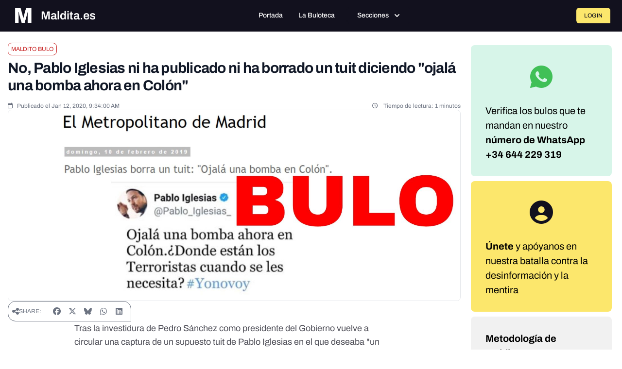

--- FILE ---
content_type: text/html; charset=UTF-8
request_url: https://maldita.es/malditobulo/20200112/no-pablo-iglesias-ni-ha-publicado-ni-ha-borrado-un-tuit-diciendo-ojala-una-bomba-ahora-en-colon-2/
body_size: 16090
content:
<!DOCTYPE html>
<html lang="en" data-symfony-ux-translator-locale="en">
<head>
    <meta charset="utf-8"/>
    <meta http-equiv="x-ua-compatible" content="ie=edge"/>
    <meta name="viewport" content="width=device-width, initial-scale=1"/>

    <title>No, Pablo Iglesias ni ha publicado ni ha borrado un tuit diciendo &quot;ojalá una bomba ahora en Colón&quot;  · Maldita.es</title>
    <meta name="description" content="    
">

    
            
        
        <style type="text/css">@font-face {font-family:Archivo;font-style:normal;font-weight:100 900;src:url(/cf-fonts/v/archivo/5.0.16/latin/wght/normal.woff2);unicode-range:U+0000-00FF,U+0131,U+0152-0153,U+02BB-02BC,U+02C6,U+02DA,U+02DC,U+0304,U+0308,U+0329,U+2000-206F,U+2074,U+20AC,U+2122,U+2191,U+2193,U+2212,U+2215,U+FEFF,U+FFFD;font-display:swap;}@font-face {font-family:Archivo;font-style:normal;font-weight:100 900;src:url(/cf-fonts/v/archivo/5.0.16/vietnamese/wght/normal.woff2);unicode-range:U+0102-0103,U+0110-0111,U+0128-0129,U+0168-0169,U+01A0-01A1,U+01AF-01B0,U+0300-0301,U+0303-0304,U+0308-0309,U+0323,U+0329,U+1EA0-1EF9,U+20AB;font-display:swap;}@font-face {font-family:Archivo;font-style:normal;font-weight:100 900;src:url(/cf-fonts/v/archivo/5.0.16/latin-ext/wght/normal.woff2);unicode-range:U+0100-02AF,U+0304,U+0308,U+0329,U+1E00-1E9F,U+1EF2-1EFF,U+2020,U+20A0-20AB,U+20AD-20CF,U+2113,U+2C60-2C7F,U+A720-A7FF;font-display:swap;}@font-face {font-family:Archivo;font-style:italic;font-weight:100 900;src:url(/cf-fonts/v/archivo/5.0.16/latin-ext/wght/italic.woff2);unicode-range:U+0100-02AF,U+0304,U+0308,U+0329,U+1E00-1E9F,U+1EF2-1EFF,U+2020,U+20A0-20AB,U+20AD-20CF,U+2113,U+2C60-2C7F,U+A720-A7FF;font-display:swap;}@font-face {font-family:Archivo;font-style:italic;font-weight:100 900;src:url(/cf-fonts/v/archivo/5.0.16/vietnamese/wght/italic.woff2);unicode-range:U+0102-0103,U+0110-0111,U+0128-0129,U+0168-0169,U+01A0-01A1,U+01AF-01B0,U+0300-0301,U+0303-0304,U+0308-0309,U+0323,U+0329,U+1EA0-1EF9,U+20AB;font-display:swap;}@font-face {font-family:Archivo;font-style:italic;font-weight:100 900;src:url(/cf-fonts/v/archivo/5.0.16/latin/wght/italic.woff2);unicode-range:U+0000-00FF,U+0131,U+0152-0153,U+02BB-02BC,U+02C6,U+02DA,U+02DC,U+0304,U+0308,U+0329,U+2000-206F,U+2074,U+20AC,U+2122,U+2191,U+2193,U+2212,U+2215,U+FEFF,U+FFFD;font-display:swap;}@font-face {font-family:Source Serif 4;font-style:normal;font-weight:200 900;src:url(/cf-fonts/v/source-serif-4/5.0.16/latin/opsz/normal.woff2);unicode-range:U+0000-00FF,U+0131,U+0152-0153,U+02BB-02BC,U+02C6,U+02DA,U+02DC,U+0304,U+0308,U+0329,U+2000-206F,U+2074,U+20AC,U+2122,U+2191,U+2193,U+2212,U+2215,U+FEFF,U+FFFD;font-display:swap;}@font-face {font-family:Source Serif 4;font-style:normal;font-weight:200 900;src:url(/cf-fonts/v/source-serif-4/5.0.16/cyrillic-ext/opsz/normal.woff2);unicode-range:U+0460-052F,U+1C80-1C88,U+20B4,U+2DE0-2DFF,U+A640-A69F,U+FE2E-FE2F;font-display:swap;}@font-face {font-family:Source Serif 4;font-style:normal;font-weight:200 900;src:url(/cf-fonts/v/source-serif-4/5.0.16/cyrillic/opsz/normal.woff2);unicode-range:U+0301,U+0400-045F,U+0490-0491,U+04B0-04B1,U+2116;font-display:swap;}@font-face {font-family:Source Serif 4;font-style:normal;font-weight:200 900;src:url(/cf-fonts/v/source-serif-4/5.0.16/greek/opsz/normal.woff2);unicode-range:U+0370-03FF;font-display:swap;}@font-face {font-family:Source Serif 4;font-style:normal;font-weight:200 900;src:url(/cf-fonts/v/source-serif-4/5.0.16/latin-ext/opsz/normal.woff2);unicode-range:U+0100-02AF,U+0304,U+0308,U+0329,U+1E00-1E9F,U+1EF2-1EFF,U+2020,U+20A0-20AB,U+20AD-20CF,U+2113,U+2C60-2C7F,U+A720-A7FF;font-display:swap;}@font-face {font-family:Source Serif 4;font-style:normal;font-weight:200 900;src:url(/cf-fonts/v/source-serif-4/5.0.16/vietnamese/opsz/normal.woff2);unicode-range:U+0102-0103,U+0110-0111,U+0128-0129,U+0168-0169,U+01A0-01A1,U+01AF-01B0,U+0300-0301,U+0303-0304,U+0308-0309,U+0323,U+0329,U+1EA0-1EF9,U+20AB;font-display:swap;}@font-face {font-family:Source Serif 4;font-style:italic;font-weight:200 900;src:url(/cf-fonts/v/source-serif-4/5.0.16/cyrillic-ext/opsz/italic.woff2);unicode-range:U+0460-052F,U+1C80-1C88,U+20B4,U+2DE0-2DFF,U+A640-A69F,U+FE2E-FE2F;font-display:swap;}@font-face {font-family:Source Serif 4;font-style:italic;font-weight:200 900;src:url(/cf-fonts/v/source-serif-4/5.0.16/latin-ext/opsz/italic.woff2);unicode-range:U+0100-02AF,U+0304,U+0308,U+0329,U+1E00-1E9F,U+1EF2-1EFF,U+2020,U+20A0-20AB,U+20AD-20CF,U+2113,U+2C60-2C7F,U+A720-A7FF;font-display:swap;}@font-face {font-family:Source Serif 4;font-style:italic;font-weight:200 900;src:url(/cf-fonts/v/source-serif-4/5.0.16/greek/opsz/italic.woff2);unicode-range:U+0370-03FF;font-display:swap;}@font-face {font-family:Source Serif 4;font-style:italic;font-weight:200 900;src:url(/cf-fonts/v/source-serif-4/5.0.16/cyrillic/opsz/italic.woff2);unicode-range:U+0301,U+0400-045F,U+0490-0491,U+04B0-04B1,U+2116;font-display:swap;}@font-face {font-family:Source Serif 4;font-style:italic;font-weight:200 900;src:url(/cf-fonts/v/source-serif-4/5.0.16/vietnamese/opsz/italic.woff2);unicode-range:U+0102-0103,U+0110-0111,U+0128-0129,U+0168-0169,U+01A0-01A1,U+01AF-01B0,U+0300-0301,U+0303-0304,U+0308-0309,U+0323,U+0329,U+1EA0-1EF9,U+20AB;font-display:swap;}@font-face {font-family:Source Serif 4;font-style:italic;font-weight:200 900;src:url(/cf-fonts/v/source-serif-4/5.0.16/latin/opsz/italic.woff2);unicode-range:U+0000-00FF,U+0131,U+0152-0153,U+02BB-02BC,U+02C6,U+02DA,U+02DC,U+0304,U+0308,U+0329,U+2000-206F,U+2074,U+20AC,U+2122,U+2191,U+2193,U+2212,U+2215,U+FEFF,U+FFFD;font-display:swap;}</style>
        <link rel="stylesheet" href="https://cdnjs.cloudflare.com/ajax/libs/font-awesome/6.7.2/css/all.min.css"
              integrity="sha512-Evv84Mr4kqVGRNSgIGL/F/aIDqQb7xQ2vcrdIwxfjThSH8CSR7PBEakCr51Ck+w+/U6swU2Im1vVX0SVk9ABhg=="
              crossorigin="anonymous" referrerpolicy="no-referrer"/>

        <style>
#cc-main{background:transparent;color:var(--cc-primary-color);font-family:var(--cc-font-family);font-size:16px;font-weight:400;-webkit-font-smoothing:antialiased;-moz-osx-font-smoothing:grayscale;line-height:1.15;position:relative;text-rendering:optimizeLegibility;-webkit-text-size-adjust:100%;position:fixed;z-index:var(--cc-z-index)}#cc-main :after,#cc-main :before,#cc-main a,#cc-main button,#cc-main div,#cc-main h2,#cc-main input,#cc-main p,#cc-main span{all:unset;box-sizing:border-box}#cc-main .pm__badge,#cc-main button{all:initial;box-sizing:border-box;color:unset;visibility:unset}#cc-main .pm__badge,#cc-main a,#cc-main button,#cc-main input{-webkit-appearance:none;appearance:none;cursor:pointer;font-family:inherit;font-size:100%;line-height:normal;margin:0;outline:revert;outline-offset:2px;overflow:hidden}#cc-main table,#cc-main tbody,#cc-main td,#cc-main th,#cc-main thead,#cc-main tr{all:revert;color:inherit;font-family:inherit;font-size:inherit;font-weight:inherit}:root{--cc-font-family:-apple-system,BlinkMacSystemFont,"Segoe UI",Roboto,Helvetica,Arial,sans-serif,"Apple Color Emoji","Segoe UI Emoji","Segoe UI Symbol";--cc-modal-border-radius:.5rem;--cc-btn-border-radius:.4rem;--cc-modal-transition-duration:.25s;--cc-link-color:var(--cc-btn-primary-bg);--cc-modal-margin:1rem;--cc-z-index:2147483647;--cc-bg:#fff;--cc-primary-color:#2c2f31;--cc-secondary-color:#5e6266;--cc-btn-primary-bg:#30363c;--cc-btn-primary-color:#fff;--cc-btn-primary-border-color:var(--cc-btn-primary-bg);--cc-btn-primary-hover-bg:#000;--cc-btn-primary-hover-color:#fff;--cc-btn-primary-hover-border-color:var(--cc-btn-primary-hover-bg);--cc-btn-secondary-bg:#eaeff2;--cc-btn-secondary-color:var(--cc-primary-color);--cc-btn-secondary-border-color:var(--cc-btn-secondary-bg);--cc-btn-secondary-hover-bg:#d4dae0;--cc-btn-secondary-hover-color:#000;--cc-btn-secondary-hover-border-color:#d4dae0;--cc-separator-border-color:#f0f4f7;--cc-toggle-on-bg:var(--cc-btn-primary-bg);--cc-toggle-off-bg:#667481;--cc-toggle-on-knob-bg:#fff;--cc-toggle-off-knob-bg:var(--cc-toggle-on-knob-bg);--cc-toggle-enabled-icon-color:var(--cc-bg);--cc-toggle-disabled-icon-color:var(--cc-bg);--cc-toggle-readonly-bg:#d5dee2;--cc-toggle-readonly-knob-bg:#fff;--cc-toggle-readonly-knob-icon-color:var(--cc-toggle-readonly-bg);--cc-section-category-border:var(--cc-cookie-category-block-bg);--cc-cookie-category-block-bg:#f0f4f7;--cc-cookie-category-block-border:#f0f4f7;--cc-cookie-category-block-hover-bg:#e9eff4;--cc-cookie-category-block-hover-border:#e9eff4;--cc-cookie-category-expanded-block-bg:transparent;--cc-cookie-category-expanded-block-hover-bg:#dee4e9;--cc-overlay-bg:rgba(0,0,0,.65);--cc-webkit-scrollbar-bg:var(--cc-section-category-border);--cc-webkit-scrollbar-hover-bg:var(--cc-btn-primary-hover-bg);--cc-footer-bg:var(--cc-btn-secondary-bg);--cc-footer-color:var(--cc-secondary-color);--cc-footer-border-color:#e4eaed;--cc-pm-toggle-border-radius:4em}#cc-main.cc--rtl{direction:rtl}#cc-main .cm__title,#cc-main a,#cc-main b,#cc-main em,#cc-main strong{font-weight:600}#cc-main button>span{pointer-events:none}#cc-main .cc__link,#cc-main a{background-image:linear-gradient(currentColor,currentColor);background-position:0 100%;background-repeat:no-repeat;background-size:0 1px;font-weight:600;position:relative;transition:background-size .25s,color .25s ease}#cc-main .cc__link:hover,#cc-main a:hover{background-size:100% 1px;color:var(--cc-primary-color)}#cc-main .cc__link{color:var(--cc-link-color)}#cc-main .cm__desc,#cc-main .pm__body{overscroll-behavior:auto contain;scrollbar-width:thin}@media screen and (min-width:640px){#cc-main ::-webkit-scrollbar,#cc-main ::-webkit-scrollbar-thumb,#cc-main ::-webkit-scrollbar-track{all:revert}#cc-main ::-webkit-scrollbar-thumb{-webkit-background-clip:padding-box;background-clip:padding-box;background:var(--cc-toggle-readonly-bg);border:.25rem solid var(--cc-bg);border-radius:1rem}#cc-main ::-webkit-scrollbar-thumb:hover{background:var(--cc-toggle-off-bg)}#cc-main ::-webkit-scrollbar{background:transparent;width:12px}}html.disable--interaction.show--consent,html.disable--interaction.show--consent body{height:auto!important;overflow:hidden!important}@media (prefers-reduced-motion){#cc-main{--cc-modal-transition-duration:0s}}.cc--darkmode{--cc-bg:#161a1c;--cc-primary-color:#ebf3f6;--cc-secondary-color:#aebbc5;--cc-btn-primary-bg:#c2d0e0;--cc-btn-primary-color:var(--cc-bg);--cc-btn-primary-border-color:var(--cc-btn-primary-bg);--cc-btn-primary-hover-bg:#98a7b6;--cc-btn-primary-hover-color:#000;--cc-btn-primary-hover-border-color:var(--cc-btn-primary-hover-bg);--cc-btn-secondary-bg:#242c31;--cc-btn-secondary-color:var(--cc-primary-color);--cc-btn-secondary-border-color:var(--cc-btn-secondary-bg);--cc-btn-secondary-hover-bg:#353d43;--cc-btn-secondary-hover-color:#fff;--cc-btn-secondary-hover-border-color:var(--cc-btn-secondary-hover-bg);--cc-separator-border-color:#222a30;--cc-toggle-on-bg:var(--cc-btn-primary-bg);--cc-toggle-off-bg:#525f6b;--cc-toggle-on-knob-bg:var(--cc-btn-primary-color);--cc-toggle-off-knob-bg:var(--cc-btn-primary-color);--cc-toggle-enabled-icon-color:var(--cc-btn-primary-color);--cc-toggle-disabled-icon-color:var(--cc-btn-primary-color);--cc-toggle-readonly-bg:#343e45;--cc-toggle-readonly-knob-bg:#5f6b72;--cc-toggle-readonly-knob-icon-color:var(--cc-toggle-readonly-bg);--cc-section-category-border:#1e2428;--cc-cookie-category-block-bg:#1e2428;--cc-cookie-category-block-border:var(--cc-section-category-border);--cc-cookie-category-block-hover-bg:#242c31;--cc-cookie-category-block-hover-border:#232a2f;--cc-cookie-category-expanded-block-bg:transparent;--cc-cookie-category-expanded-block-hover-bg:var(--cc-toggle-readonly-bg);--cc-overlay-bg:rgba(0,0,0,.65);--cc-webkit-scrollbar-bg:var(--cc-section-category-border);--cc-webkit-scrollbar-hover-bg:var(--cc-btn-primary-hover-bg);--cc-footer-bg:#0c0e0f;--cc-footer-color:var(--cc-secondary-color);--cc-footer-border-color:#060809}.cc--darkmode #cc-main{color-scheme:dark}#cc-main .cm{background:var(--cc-bg);border-radius:var(--cc-modal-border-radius);box-shadow:0 .625em 1.875em rgba(0,0,2,.3);display:flex;flex-direction:column;max-width:24rem;opacity:0;overflow:hidden;position:fixed;transform:translateY(1.6em);visibility:hidden;z-index:1}#cc-main .cm--top{top:var(--cc-modal-margin)}#cc-main .cm--middle{top:50%;transform:translateY(calc(-50% + 1.6em))}#cc-main .cm--bottom{bottom:var(--cc-modal-margin)}#cc-main .cm--center{left:var(--cc-modal-margin);margin:0 auto;right:var(--cc-modal-margin);width:unset}#cc-main .cm--left{left:var(--cc-modal-margin);margin-right:var(--cc-modal-margin)}#cc-main .cm--right{margin-left:var(--cc-modal-margin);right:var(--cc-modal-margin)}#cc-main .cm__body{display:flex;flex-direction:column;justify-content:space-between;position:relative}#cc-main .cm__btns,#cc-main .cm__links{padding:1rem 1.3rem;width:unset}#cc-main .cm__texts{display:flex;flex:1;flex-direction:column;justify-content:center;padding:1rem 0 0}#cc-main .cm__desc,#cc-main .cm__title{padding:0 1.3rem}#cc-main .cm__title{font-size:1.05em}#cc-main .cm__title+.cm__desc{margin-top:1.1em}#cc-main .cm__desc{color:var(--cc-secondary-color);font-size:.9em;line-height:1.5;max-height:40vh;overflow-x:visible;overflow-y:auto;padding-bottom:1em}#cc-main .cm__btns{border-top:1px solid var(--cc-separator-border-color);display:flex;flex-direction:column;justify-content:center}#cc-main .cm__btn-group{display:grid;grid-auto-columns:minmax(0,1fr)}#cc-main .cm__btn+.cm__btn,#cc-main .cm__btn-group+.cm__btn-group{margin-top:.375rem}#cc-main .cm--flip .cm__btn+.cm__btn,#cc-main .cm--flip .cm__btn-group+.cm__btn-group{margin-bottom:.375rem;margin-top:0}#cc-main .cm--inline .cm__btn+.cm__btn{margin-left:.375rem;margin-top:0}#cc-main .cm--inline.cm--flip .cm__btn+.cm__btn{margin-bottom:0;margin-left:0;margin-right:.375rem}#cc-main .cm--inline.cm--flip .cm__btn-group+.cm__btn-group{margin-bottom:.375rem;margin-right:0}#cc-main .cm--wide .cm__btn+.cm__btn,#cc-main .cm--wide .cm__btn-group+.cm__btn-group{margin-left:.375rem;margin-top:0}#cc-main .cm--wide.cm--flip .cm__btn+.cm__btn,#cc-main .cm--wide.cm--flip .cm__btn-group+.cm__btn-group{margin-bottom:0;margin-right:.375rem}#cc-main .cm--bar:not(.cm--inline) .cm__btn-group--uneven,#cc-main .cm--wide .cm__btn-group--uneven{display:flex;flex:1;justify-content:space-between}#cc-main .cm--bar:not(.cm--inline).cm--flip .cm__btn-group--uneven,#cc-main .cm--wide.cm--flip .cm__btn-group--uneven{flex-direction:row-reverse}#cc-main .cm__btn{background:var(--cc-btn-primary-bg);border:1px solid var(--cc-btn-primary-border-color);border-radius:var(--cc-btn-border-radius);color:var(--cc-btn-primary-color);font-size:.82em;font-weight:600;min-height:42px;padding:.5em 1em;text-align:center}#cc-main .cm__btn:hover{background:var(--cc-btn-primary-hover-bg);border-color:var(--cc-btn-primary-hover-border-color);color:var(--cc-btn-primary-hover-color)}#cc-main .cm__btn--secondary{background:var(--cc-btn-secondary-bg);border-color:var(--cc-btn-secondary-border-color);color:var(--cc-btn-secondary-color)}#cc-main .cm__btn--secondary:hover{background:var(--cc-btn-secondary-hover-bg);border-color:var(--cc-btn-secondary-hover-border-color);color:var(--cc-btn-secondary-hover-color)}#cc-main .cm__btn--close{border-radius:0;border-bottom-left-radius:var(--cc-btn-border-radius);border-right:none;border-top:none;display:none;font-size:1em;height:42px;min-width:auto!important;overflow:hidden;padding:0!important;position:absolute;right:0;top:0;width:42px}#cc-main .cm__btn--close svg{stroke:var(--cc-btn-primary-color);transform:scale(.5);transition:stroke .15s ease}#cc-main .cm__btn--close:hover svg{stroke:var(--cc-btn-primary-hover-color)}#cc-main .cm__btn--close.cm__btn--secondary svg{stroke:var(--cc-btn-secondary-color)}#cc-main .cm__btn--close.cm__btn--secondary:hover svg{stroke:var(--cc-btn-secondary-hover-color)}#cc-main .cm__btn--close+.cm__texts .cm__title{padding-right:3rem}#cc-main .cm--inline .cm__btn-group{grid-auto-flow:column}#cc-main .cm__footer{background:var(--cc-footer-bg);border-top:1px solid var(--cc-footer-border-color);color:var(--cc-footer-color);padding:.4em 0 .5em}#cc-main .cm__links{display:flex;flex-direction:row;padding-bottom:0;padding-top:0}#cc-main .cm__link-group{display:flex;flex-direction:row;font-size:.8em;width:100%}#cc-main .cm__link-group>*+*{margin-left:1.3rem}#cc-main .cm--flip .cm__btn:last-child{grid-row:1}#cc-main .cm--inline.cm--flip .cm__btn:last-child{grid-column:1}#cc-main .cm--box .cm__btn--close{display:block}#cc-main .cm--box.cm--flip .cm__btns{flex-direction:column-reverse}#cc-main .cm--box.cm--wide{max-width:36em}#cc-main .cm--box.cm--wide .cm__btns{flex-direction:row;justify-content:space-between}#cc-main .cm--box.cm--wide .cm__btn-group{grid-auto-flow:column}#cc-main .cm--box.cm--wide .cm__btn{min-width:120px;padding-left:1.8em;padding-right:1.8em}#cc-main .cm--box.cm--wide.cm--flip .cm__btns{flex-direction:row-reverse}#cc-main .cm--box.cm--wide.cm--flip .cm__btn:last-child{grid-column:1}#cc-main .cm--cloud{max-width:54em;width:unset}#cc-main .cm--cloud .cm__body{flex-direction:row}#cc-main .cm--cloud .cm__texts{flex:1}#cc-main .cm--cloud .cm__desc{max-height:9.4em}#cc-main .cm--cloud .cm__btns{border-left:1px solid var(--cc-separator-border-color);border-top:none;max-width:23em}#cc-main .cm--cloud .cm__btn-group{flex-direction:column}#cc-main .cm--cloud .cm__btn{min-width:19em}#cc-main .cm--cloud.cm--flip .cm__btn-group,#cc-main .cm--cloud.cm--flip .cm__btns{flex-direction:column-reverse}#cc-main .cm--cloud.cm--inline .cm__btn-group{flex-direction:row}#cc-main .cm--cloud.cm--inline .cm__btn{min-width:10em}#cc-main .cm--cloud.cm--inline.cm--flip .cm__btn-group{flex-direction:row-reverse}#cc-main .cm--bar{border-radius:0;left:0;margin:0;max-width:unset;opacity:1;right:0;transform:translateY(0);width:100vw;--cc-modal-transition-duration:.35s}#cc-main .cm--bar.cm--top{top:0;transform:translateY(-100%)}#cc-main .cm--bar.cm--bottom{bottom:0;transform:translateY(100%)}#cc-main .cm--bar .cm__body,#cc-main .cm--bar .cm__links{margin:0 auto;max-width:55em;width:100%}#cc-main .cm--bar .cm__body{padding:.5em 0 .9em}#cc-main .cm--bar .cm__btns{border-top:none;flex-direction:row;justify-content:space-between}#cc-main .cm--bar .cm__btn-group{grid-auto-flow:column}#cc-main .cm--bar:not(.cm--inline) .cm__btn+.cm__btn,#cc-main .cm--bar:not(.cm--inline) .cm__btn-group+.cm__btn-group{margin-left:.375rem;margin-top:0}#cc-main .cm--bar .cm__btn{min-width:120px;padding-left:2em;padding-right:2em}#cc-main .cm--bar.cm--flip:not(.cm--inline) .cm__btn+.cm__btn,#cc-main .cm--bar.cm--flip:not(.cm--inline) .cm__btn-group+.cm__btn-group{margin-bottom:0;margin-left:0;margin-right:.375rem}#cc-main .cm--bar.cm--flip .cm__btns{flex-direction:row-reverse}#cc-main .cm--bar.cm--flip .cm__btn:last-child{grid-column:1}#cc-main .cm--bar.cm--inline .cm__body,#cc-main .cm--bar.cm--inline .cm__links{max-width:74em}#cc-main .cm--bar.cm--inline .cm__body{flex-direction:row;padding:0}#cc-main .cm--bar.cm--inline .cm__btns{flex-direction:column;justify-content:center;max-width:23em}#cc-main .cm--bar.cm--inline.cm--flip .cm__btns{flex-direction:column-reverse}#cc-main .cc--anim .cm,#cc-main .cc--anim.cm-wrapper:before{transition:opacity var(--cc-modal-transition-duration) ease,visibility var(--cc-modal-transition-duration) ease,transform var(--cc-modal-transition-duration) ease}#cc-main .cc--anim .cm__btn,#cc-main .cc--anim .cm__close{transition:background-color .15s ease,border-color .15s ease,color .15s ease}.disable--interaction #cc-main .cm-wrapper:before{background:var(--cc-overlay-bg);bottom:0;content:"";left:0;opacity:0;position:fixed;right:0;top:0;visibility:hidden;z-index:0}.show--consent #cc-main .cc--anim .cm{opacity:1;transform:translateY(0);visibility:visible!important}.show--consent #cc-main .cc--anim .cm--middle{transform:translateY(-50%)}.show--consent #cc-main .cc--anim .cm--bar{transform:translateY(0)}.show--consent #cc-main .cc--anim.cm-wrapper:before{opacity:1;visibility:visible}#cc-main.cc--rtl .cm__btn--close{border-bottom-left-radius:unset;border-bottom-right-radius:var(--cc-btn-border-radius);left:0;right:unset}#cc-main.cc--rtl .cm__btn--close+.cm__texts .cm__title{padding-left:3rem!important;padding-right:1.3rem}#cc-main.cc--rtl .cm--inline .cm__btn+.cm__btn{margin-left:0;margin-right:.375rem}#cc-main.cc--rtl .cm--inline.cm--flip .cm__btn+.cm__btn{margin-left:.375rem;margin-right:0}#cc-main.cc--rtl .cm:not(.cm--inline).cm--bar .cm__btn+.cm__btn,#cc-main.cc--rtl .cm:not(.cm--inline).cm--bar .cm__btn-group+.cm__btn-group,#cc-main.cc--rtl .cm:not(.cm--inline).cm--wide .cm__btn+.cm__btn,#cc-main.cc--rtl .cm:not(.cm--inline).cm--wide .cm__btn-group+.cm__btn-group{margin-left:0;margin-right:.375rem}#cc-main.cc--rtl .cm:not(.cm--inline).cm--bar.cm--flip .cm__btn+.cm__btn,#cc-main.cc--rtl .cm:not(.cm--inline).cm--wide.cm--flip .cm__btn+.cm__btn{margin-left:.375rem;margin-right:0}#cc-main.cc--rtl .cm__link-group>*+*{margin-left:0;margin-right:1.3rem}@media screen and (max-width:640px){#cc-main{--cc-modal-margin:.5em}#cc-main .cm{max-width:none!important;width:auto!important}#cc-main .cm__body{flex-direction:column!important;padding:0!important}#cc-main .cm__btns,#cc-main .cm__desc,#cc-main .cm__links,#cc-main .cm__title{padding-left:1.1rem!important;padding-right:1.1rem!important}#cc-main .cm__btns{border-left:none!important;border-top:1px solid var(--cc-separator-border-color)!important;flex-direction:column!important;max-width:none!important;min-width:auto!important}#cc-main .cm__btn+.cm__btn,#cc-main .cm__btn-group+.cm__btn-group{margin:.375rem 0 0!important}#cc-main .cm--flip .cm__btn+.cm__btn,#cc-main .cm--flip .cm__btn-group+.cm__btn-group{margin-bottom:.375rem!important;margin-top:0!important}#cc-main .cm__btn-group{display:flex!important;flex-direction:column!important;min-width:auto!important}#cc-main .cm__btn{flex:auto!important}#cc-main .cm__link-group{justify-content:center!important}#cc-main .cm--flip .cm__btn-group,#cc-main .cm--flip .cm__btns{flex-direction:column-reverse!important}}#cc-main .pm-wrapper{position:relative;z-index:2}#cc-main .pm{background:var(--cc-bg);border-radius:var(--cc-modal-border-radius);box-shadow:0 .625em 1.875em rgba(0,0,2,.3);display:flex;flex-direction:column;opacity:0;overflow:hidden;position:fixed;visibility:hidden;width:100%;width:unset;z-index:1}#cc-main svg{fill:none;width:100%}#cc-main .pm__body,#cc-main .pm__footer,#cc-main .pm__header{padding:1em 1.4em}#cc-main .pm__header{align-items:center;border-bottom:1px solid var(--cc-separator-border-color);display:flex;justify-content:space-between}#cc-main .pm__title{align-items:center;display:flex;flex:1;font-weight:600;margin-right:2em}#cc-main .pm__close-btn{background:var(--cc-btn-secondary-bg);border:1px solid var(--cc-btn-secondary-border-color);border-radius:var(--cc-btn-border-radius);height:40px;position:relative;transition:all .15s ease;width:40px}#cc-main .pm__close-btn span{display:flex;height:100%;width:100%}#cc-main .pm__close-btn svg{stroke:var(--cc-btn-secondary-color);transform:scale(.5);transition:stroke .15s ease}#cc-main .pm__close-btn:hover{background:var(--cc-btn-secondary-hover-bg);border-color:var(--cc-btn-secondary-hover-border-color)}#cc-main .pm__close-btn:hover svg{stroke:var(--cc-btn-secondary-hover-color)}#cc-main .pm__body{flex:1;overflow-y:auto;overflow-y:overlay}#cc-main .pm__section,#cc-main .pm__section--toggle{border-radius:var(--cc-btn-border-radius);display:flex;flex-direction:column;margin-bottom:.5em}#cc-main .pm__section--toggle .pm__section-desc-wrapper{border:1px solid var(--cc-cookie-category-block-border);border-radius:var(--cc-btn-border-radius);border-top:none;border-top-left-radius:0;border-top-right-radius:0;display:none;margin-top:0!important;overflow:hidden}#cc-main .pm__section{border:1px solid var(--cc-separator-border-color);padding:1em;transition:background-color .25s ease,border-color .25s ease}#cc-main .pm__section:first-child{border:none;margin-bottom:2em;margin-top:0;padding:0;transition:none}#cc-main .pm__section:not(:first-child):hover{background:var(--cc-cookie-category-block-bg);border-color:var(--cc-cookie-category-block-border)}#cc-main .pm__section-toggles+.pm__section{margin-top:2em}#cc-main .pm__section--toggle{background:var(--cc-cookie-category-block-bg);border-top:none;margin-bottom:.375rem}#cc-main .pm__section--toggle .pm__section-title{align-items:center;background:var(--cc-cookie-category-block-bg);border:1px solid var(--cc-cookie-category-block-border);display:flex;justify-content:space-between;min-height:58px;padding:1.1em 5.4em 1.1em 1.2em;position:relative;transition:background-color .25s ease,border-color .25s ease;width:100%}#cc-main .pm__section--toggle .pm__section-title:hover{background:var(--cc-cookie-category-block-hover-bg);border-color:var(--cc-cookie-category-block-hover-border)}#cc-main .pm__section--toggle .pm__section-desc{margin-top:0;padding:1em}#cc-main .pm__section--toggle.is-expanded{--cc-cookie-category-block-bg:var(--cc-cookie-category-expanded-block-bg);--cc-cookie-category-block-border:var(--cc-cookie-category-expanded-block-hover-bg)}#cc-main .pm__section--toggle.is-expanded .pm__section-title{border-bottom-left-radius:0;border-bottom-right-radius:0}#cc-main .pm__section--toggle.is-expanded .pm__section-arrow svg{transform:scale(.5) rotate(180deg)}#cc-main .pm__section--toggle.is-expanded .pm__section-desc-wrapper{display:flex}#cc-main .pm__section--expandable .pm__section-title{cursor:pointer;padding-left:3.4em}#cc-main .pm__section--expandable .pm__section-arrow{background:var(--cc-toggle-readonly-bg);border-radius:100%;display:flex;height:20px;justify-content:center;left:18px;pointer-events:none;position:absolute;width:20px}#cc-main .pm__section--expandable .pm__section-arrow svg{stroke:var(--cc-btn-secondary-color);transform:scale(.5)}#cc-main .pm__section-title-wrapper{align-items:center;display:flex;position:relative}#cc-main .pm__section-title-wrapper+.pm__section-desc-wrapper{margin-top:.85em}#cc-main .pm__section-title{border-radius:var(--cc-btn-border-radius);font-size:.95em;font-weight:600}#cc-main .pm__badge{align-items:center;background:var(--cc-btn-secondary-bg);border-radius:5em;color:var(--cc-secondary-color);display:flex;flex:none;font-size:.8em;font-weight:600;height:23px;justify-content:center;margin-left:1em;min-width:23px;overflow:hidden;padding:0 .6em 1px;position:relative;text-align:center;white-space:nowrap;width:auto}#cc-main .pm__service-counter{background:var(--cc-btn-primary-bg);color:var(--cc-btn-primary-color);padding:0;width:23px}#cc-main .pm__service-counter[data-counterlabel]{padding:0 .6em 1px;width:auto}#cc-main .section__toggle,#cc-main .section__toggle-wrapper,#cc-main .toggle__icon,#cc-main .toggle__label{border-radius:var(--cc-pm-toggle-border-radius);height:23px;transform:translateZ(0);width:50px}#cc-main .section__toggle-wrapper{cursor:pointer;position:absolute;right:18px;z-index:1}#cc-main .toggle-service{height:19px;position:relative;right:0;width:42px}#cc-main .toggle-service .section__toggle,#cc-main .toggle-service .toggle__icon,#cc-main .toggle-service .toggle__label{height:19px;width:42px}#cc-main .toggle-service .toggle__icon{position:relative}#cc-main .toggle-service .toggle__icon-circle{height:19px;width:19px}#cc-main .toggle-service .section__toggle:checked~.toggle__icon .toggle__icon-circle{transform:translateX(23px)}#cc-main .pm__section--toggle:nth-child(2) .section__toggle-wrapper:after{display:none!important}#cc-main .section__toggle{border:0;cursor:pointer;display:block;left:0;margin:0;position:absolute;top:0}#cc-main .section__toggle:disabled{cursor:not-allowed}#cc-main .toggle__icon{background:var(--cc-toggle-off-bg);box-shadow:0 0 0 1px var(--cc-toggle-off-bg);display:flex;flex-direction:row;pointer-events:none;position:absolute;transition:all .25s ease}#cc-main .toggle__icon-circle{background:var(--cc-toggle-off-knob-bg);border:none;border-radius:var(--cc-pm-toggle-border-radius);box-shadow:0 1px 2px rgba(24,32,3,.36);display:block;height:23px;left:0;position:absolute;top:0;transition:transform .25s ease,background-color .25s ease;width:23px}#cc-main .toggle__icon-off,#cc-main .toggle__icon-on{height:100%;position:absolute;transition:opacity .15s ease;width:100%}#cc-main .toggle__icon-on{opacity:0;transform:rotate(45deg)}#cc-main .toggle__icon-on svg{stroke:var(--cc-toggle-on-bg);transform:scale(.55) rotate(-45deg)}#cc-main .toggle__icon-off{opacity:1}#cc-main .toggle__icon-off svg{stroke:var(--cc-toggle-off-bg);transform:scale(.55)}#cc-main .section__toggle:checked~.toggle__icon{background:var(--cc-toggle-on-bg);box-shadow:0 0 0 1px var(--cc-toggle-on-bg)}#cc-main .section__toggle:checked~.toggle__icon .toggle__icon-circle{background-color:var(--cc-toggle-on-knob-bg);transform:translateX(27px)}#cc-main .section__toggle:checked~.toggle__icon .toggle__icon-on{opacity:1}#cc-main .section__toggle:checked~.toggle__icon .toggle__icon-off{opacity:0}#cc-main .section__toggle:checked:disabled~.toggle__icon{background:var(--cc-toggle-readonly-bg);box-shadow:0 0 0 1px var(--cc-toggle-readonly-bg)}#cc-main .section__toggle:checked:disabled~.toggle__icon .toggle__icon-circle{background:var(--cc-toggle-readonly-knob-bg);box-shadow:none}#cc-main .section__toggle:checked:disabled~.toggle__icon svg{stroke:var(--cc-toggle-readonly-knob-icon-color)}#cc-main .toggle__label{opacity:0;overflow:hidden;pointer-events:none;position:absolute;top:0;z-index:-1}#cc-main .pm__section-desc-wrapper{color:var(--cc-secondary-color);display:flex;flex-direction:column;font-size:.9em}#cc-main .pm__section-desc-wrapper>:not(:last-child){border-bottom:1px solid var(--cc-cookie-category-block-border)}#cc-main .pm__section-services{display:flex;flex-direction:column}#cc-main .pm__service{align-items:center;display:flex;justify-content:space-between;padding:.4em 1.2em;position:relative;transition:background-color .15s ease}#cc-main .pm__service:hover{background-color:var(--cc-cookie-category-block-hover-bg)}#cc-main .pm__service-header{align-items:center;display:flex;margin-right:1em;width:100%}#cc-main .pm__service-icon{border:2px solid;border-radius:100%;height:8px;margin-left:6px;margin-right:20px;margin-top:1px;min-width:8px}#cc-main .pm__service-title{font-size:.95em;width:100%;word-break:break-word}#cc-main .pm__section-desc{line-height:1.5em}#cc-main .pm__section-table{border-collapse:collapse;font-size:.9em;margin:0;overflow:hidden;padding:0;text-align:left;width:100%}#cc-main .pm__table-caption{text-align:left}#cc-main .pm__table-caption,#cc-main .pm__table-head>tr{border-bottom:1px dashed var(--cc-separator-border-color);color:var(--cc-primary-color);font-weight:600}#cc-main .pm__table-tr{transition:background-color .15s ease}#cc-main .pm__table-tr:hover{background:var(--cc-cookie-category-block-hover-bg)}#cc-main .pm__table-caption,#cc-main .pm__table-td,#cc-main .pm__table-th{padding:.625em .625em .625em 1.2em;vertical-align:top}#cc-main .pm__footer{border-top:1px solid var(--cc-separator-border-color);display:flex;justify-content:space-between}#cc-main .pm__btn-group{display:flex}#cc-main .pm__btn+.pm__btn,#cc-main .pm__btn-group+.pm__btn-group{margin-left:.375rem}#cc-main .pm--flip .pm__btn+.pm__btn,#cc-main .pm--flip .pm__btn-group+.pm__btn-group{margin-left:0;margin-right:.375rem}#cc-main .pm__btn{background:var(--cc-btn-primary-bg);border:1px solid var(--cc-btn-primary-border-color);border-radius:var(--cc-btn-border-radius);color:var(--cc-btn-primary-color);flex:auto;font-size:.82em;font-weight:600;min-height:42px;min-width:110px;padding:.5em 1.5em;text-align:center;transition:background-color .15s ease,border-color .15s ease,color .15s ease}#cc-main .pm__btn:hover{background:var(--cc-btn-primary-hover-bg);border-color:var(--cc-btn-primary-hover-border-color);color:var(--cc-btn-primary-hover-color)}#cc-main .pm__btn--secondary{background:var(--cc-btn-secondary-bg);border-color:var(--cc-btn-secondary-border-color);color:var(--cc-btn-secondary-color)}#cc-main .pm__btn--secondary:hover{background:var(--cc-btn-secondary-hover-bg);border-color:var(--cc-btn-secondary-hover-border-color);color:var(--cc-btn-secondary-hover-color)}#cc-main .pm--box{height:calc(100% - 2em);left:var(--cc-modal-margin);margin:0 auto;max-height:37.5em;max-width:43em;right:var(--cc-modal-margin);top:50%;transform:translateY(calc(-50% + 1.6em))}#cc-main .pm--box.pm--flip .pm__btn-group,#cc-main .pm--box.pm--flip .pm__footer{flex-direction:row-reverse}#cc-main .pm--bar{border-radius:0;bottom:0;height:100%;margin:0;max-height:none;max-width:29em;opacity:1;top:0;width:100%;--cc-modal-transition-duration:.35s}#cc-main .pm--bar .pm__section-table,#cc-main .pm--bar .pm__table-body,#cc-main .pm--bar .pm__table-td,#cc-main .pm--bar .pm__table-th,#cc-main .pm--bar .pm__table-tr{display:block}#cc-main .pm--bar .pm__table-head{display:none}#cc-main .pm--bar .pm__table-caption{display:block}#cc-main .pm--bar .pm__table-tr:not(:last-child){border-bottom:1px solid var(--cc-separator-border-color)}#cc-main .pm--bar .pm__table-td{display:flex;justify-content:space-between}#cc-main .pm--bar .pm__table-td:before{color:var(--cc-primary-color);content:attr(data-column);flex:1;font-weight:600;min-width:100px;overflow:hidden;padding-right:2em;text-overflow:ellipsis}#cc-main .pm--bar .pm__table-td>div{flex:3}#cc-main .pm--bar:not(.pm--wide) .pm__body,#cc-main .pm--bar:not(.pm--wide) .pm__footer,#cc-main .pm--bar:not(.pm--wide) .pm__header{padding:1em 1.3em}#cc-main .pm--bar:not(.pm--wide) .pm__btn-group,#cc-main .pm--bar:not(.pm--wide) .pm__footer{flex-direction:column}#cc-main .pm--bar:not(.pm--wide) .pm__btn+.pm__btn,#cc-main .pm--bar:not(.pm--wide) .pm__btn-group+.pm__btn-group{margin:.375rem 0 0}#cc-main .pm--bar:not(.pm--wide).pm--flip .pm__btn-group,#cc-main .pm--bar:not(.pm--wide).pm--flip .pm__footer{flex-direction:column-reverse}#cc-main .pm--bar:not(.pm--wide).pm--flip .pm__btn+.pm__btn,#cc-main .pm--bar:not(.pm--wide).pm--flip .pm__btn-group+.pm__btn-group{margin-bottom:.375rem;margin-top:0}#cc-main .pm--bar:not(.pm--wide) .pm__badge{display:none}#cc-main .pm--bar.pm--left{left:0;transform:translateX(-100%)}#cc-main .pm--bar.pm--right{right:0;transform:translateX(100%)}#cc-main .pm--bar.pm--wide{max-width:35em}#cc-main .pm--bar.pm--wide .pm__body,#cc-main .pm--bar.pm--wide .pm__footer,#cc-main .pm--bar.pm--wide .pm__header{padding:1em 1.4em}#cc-main .pm--bar.pm--wide.pm--flip .pm__btn-group,#cc-main .pm--bar.pm--wide.pm--flip .pm__footer{flex-direction:row-reverse}#cc-main .pm-overlay{background:var(--cc-overlay-bg);bottom:0;content:"";left:0;opacity:0;position:fixed;right:0;top:0;visibility:hidden;z-index:1}#cc-main .cc--anim .pm,#cc-main .cc--anim .pm-overlay{transition:opacity var(--cc-modal-transition-duration) ease,visibility var(--cc-modal-transition-duration) ease,transform var(--cc-modal-transition-duration) ease}.show--preferences #cc-main .cc--anim .pm{opacity:1;visibility:visible!important}.show--preferences #cc-main .cc--anim .pm--box{transform:translateY(-50%)}.show--preferences #cc-main .cc--anim .pm--bar{transform:translateX(0)}.show--preferences #cc-main .cc--anim .pm-overlay{opacity:1;visibility:visible}#cc-main.cc--rtl .pm__service-header{margin-left:1em;margin-right:0}#cc-main.cc--rtl .pm__section-arrow{left:unset;right:18px}#cc-main.cc--rtl .section__toggle-wrapper{left:18px;right:unset;transform-origin:left}#cc-main.cc--rtl .toggle-service{left:0}#cc-main.cc--rtl .pm__service-icon{margin-left:20px;margin-right:5px}#cc-main.cc--rtl .pm__section--toggle .pm__section-title{padding-left:5.4em;padding-right:1.2em}#cc-main.cc--rtl .pm__section--expandable .pm__section-title{padding-right:3.4em}#cc-main.cc--rtl .pm__badge{margin-left:unset;margin-right:1em}#cc-main.cc--rtl .toggle__icon-circle{transform:translateX(27px)}#cc-main.cc--rtl .toggle-service .toggle__icon-circle{transform:translateX(23px)}#cc-main.cc--rtl .section__toggle:checked~.toggle__icon .toggle__icon-circle{transform:translateX(0)}#cc-main.cc--rtl .pm__table-td,#cc-main.cc--rtl .pm__table-th{padding-left:unset;padding-right:1.2em;text-align:right}#cc-main.cc--rtl .pm__table-td{padding-left:unset;padding-right:1.2em}#cc-main.cc--rtl .pm__table-td:before{padding-left:2em;padding-right:unset}#cc-main.cc--rtl .pm__btn+.pm__btn,#cc-main.cc--rtl .pm__btn-group+.pm__btn-group{margin-left:0;margin-right:.375rem}#cc-main.cc--rtl .pm--flip .pm__btn+.pm__btn,#cc-main.cc--rtl .pm--flip .pm__btn-group+.pm__btn-group{margin-left:.375rem;margin-right:0}#cc-main.cc--rtl .pm--flip.pm--bar:not(.pm--wide) .pm__btn+.pm__btn,#cc-main.cc--rtl .pm--flip.pm--bar:not(.pm--wide) .pm__btn-group+.pm__btn-group{margin-left:0}@media screen and (max-width:640px){#cc-main .pm{border-radius:0;bottom:0;height:auto;left:0;max-height:100%;max-width:none!important;right:0;top:0;transform:translateY(1.6em)}#cc-main .pm__body,#cc-main .pm__footer,#cc-main .pm__header{padding:.9em!important}#cc-main .pm__badge{display:none}#cc-main .pm__section-table,#cc-main .pm__table-body,#cc-main .pm__table-caption,#cc-main .pm__table-td,#cc-main .pm__table-th,#cc-main .pm__table-tr{display:block}#cc-main .pm__table-head{display:none}#cc-main .pm__table-tr:not(:last-child){border-bottom:1px solid var(--cc-separator-border-color)}#cc-main .pm__table-td{display:flex;justify-content:space-between}#cc-main .pm__table-td:before{color:var(--cc-primary-color);content:attr(data-column);flex:1;font-weight:600;min-width:100px;overflow:hidden;padding-right:2em;text-overflow:ellipsis}#cc-main .pm__table-td>div{flex:3}#cc-main .pm__btn-group,#cc-main .pm__footer{flex-direction:column!important}#cc-main .pm__btn-group{display:flex!important}#cc-main .pm__btn+.pm__btn,#cc-main .pm__btn-group+.pm__btn-group{margin:.375rem 0 0!important}#cc-main .pm--flip .pm__btn+.pm__btn,#cc-main .pm--flip .pm__btn-group+.pm__btn-group{margin-bottom:.375rem!important;margin-top:0!important}#cc-main .pm--flip .pm__btn-group,#cc-main .pm--flip .pm__footer{flex-direction:column-reverse!important}.show--preferences #cc-main .cc--anim .pm{transform:translateY(0)!important}}

</style>

    
        
        
    <link rel="alternate" type="application/rss+xml" title="Maldita.es - Periodismo para que no te la cuelen &raquo; Feed"
          href="/feed"/>
    <link rel="icon" href="https://maldita.es/images/logos/maldita_logo_cuadrado.webp" sizes="32x32"/>
    <link rel="icon" href="https://maldita.es/images/logos/maldita_logo_cuadrado_grande.png" sizes="192x192"/>
    <link rel="apple-touch-icon" href="https://maldita.es/images/logos/maldita_logo_cuadrado_grande.png"/>
    <link rel="stylesheet" href="/build/crowdchecking.8f5669ae.css" data-turbo-track="dynamic">

            <style>
        /* Basic mappings for header.html.twig and footer */
        .bg-maldita-black { background-color: var(--cc-header-bg, #12111E); }
        .bg-maldita-gray-800 { background-color: var(--cc-header-bg, #12111E); }
        .bg-maldita-gray-200 { background-color: var(--cc-surface, #F3F4F6); }
        .border-maldita-gray-600 { border-color: var(--cc-header-bg, #12111E); }
        .text-maldita-gray-300 { color: var(--cc-text-secondary, #6B7280); }

        /* Header-specific overrides */
        header .text-maldita-gray-300,
        .bg-maldita-black .text-maldita-gray-300 {
            color: var(--cc-header-text, #FFFFFF);
        }

        /* Footer-specific overrides */
        footer.bg-maldita-black {
            background-color: var(--cc-footer-bg, #12111E);
            color: var(--cc-footer-text, #D1D5DB);
        }
        footer .text-maldita-gray-300,
        footer a {
            color: var(--cc-footer-text, #D1D5DB);
        }
        footer.bg-black,
        footer.bg-black * {
            color: var(--cc-footer-text, #D1D5DB) !important;
        }
        footer.bg-black p,
        footer.bg-black strong,
        footer.bg-black b {
            color: var(--cc-footer-text, #D1D5DB) !important;
        }

        /* Button hover states */
        .hover\:bg-maldita-gray-600:hover,
        .hover\:bg-maldita-black:hover {
            background-color: var(--cc-header-bg, #12111E);
            opacity: 0.8;
        }
        .hover\:text-maldita-gray-800:hover {
            color: var(--cc-text, #111827);
        }

        /* Header border fixes */
        header.border-maldita-gray-600,
        header nav {
            border-color: var(--cc-header-bg, #12111E);
        }

        /* Apply theme fonts globally */
        body {
            font-family: var(--cc-font-family, 'Archivo', sans-serif);
        }

        h1, h2, h3, h4, h5, h6 {
            font-family: var(--cc-heading-font, 'Source Serif 4', serif);
        }
    </style>

        <script type="module" src="/js/cookie-consent.js"></script>

    <script src="/build/runtime.e7133f08.js" defer data-turbo-track="dynamic"></script><script src="/build/6649.1c761a3a.js" defer data-turbo-track="dynamic"></script><script src="/build/4692.d0237668.js" defer data-turbo-track="dynamic"></script><script src="/build/3362.48a91ebc.js" defer data-turbo-track="dynamic"></script><script src="/build/5233.95d9e6f3.js" defer data-turbo-track="dynamic"></script><script src="/build/3751.aa432b17.js" defer data-turbo-track="dynamic"></script><script src="/build/6172.c908f26f.js" defer data-turbo-track="dynamic"></script><script src="/build/2930.cf7bcf95.js" defer data-turbo-track="dynamic"></script><script src="/build/1887.8e59389b.js" defer data-turbo-track="dynamic"></script><script src="/build/8992.62d39511.js" defer data-turbo-track="dynamic"></script><script src="/build/1576.713d2a09.js" defer data-turbo-track="dynamic"></script><script src="/build/4022.07a41395.js" defer data-turbo-track="dynamic"></script><script src="/build/1888.bfa40b3b.js" defer data-turbo-track="dynamic"></script><script src="/build/4161.427ae6af.js" defer data-turbo-track="dynamic"></script><script src="/build/5899.1416cf43.js" defer data-turbo-track="dynamic"></script><script src="/build/4124.f9d6b34b.js" defer data-turbo-track="dynamic"></script><script src="/build/5188.89d3409d.js" defer data-turbo-track="dynamic"></script><script src="/build/469.b80d11f5.js" defer data-turbo-track="dynamic"></script><script src="/build/2569.4fa576ff.js" defer data-turbo-track="dynamic"></script><script src="/build/2773.b10cb82d.js" defer data-turbo-track="dynamic"></script><script src="/build/4619.a17a3047.js" defer data-turbo-track="dynamic"></script><script src="/build/3567.fa640447.js" defer data-turbo-track="dynamic"></script><script src="/build/2264.e7d52796.js" defer data-turbo-track="dynamic"></script><script src="/build/1826.5ee2fb71.js" defer data-turbo-track="dynamic"></script><script src="/build/2670.e06d2382.js" defer data-turbo-track="dynamic"></script><script src="/build/4068.cd957021.js" defer data-turbo-track="dynamic"></script><script src="/build/7453.309fb792.js" defer data-turbo-track="dynamic"></script><script src="/build/3553.12064a67.js" defer data-turbo-track="dynamic"></script><script src="/build/6610.cd034a16.js" defer data-turbo-track="dynamic"></script><script src="/build/app-js.76f1112a.js" defer data-turbo-track="dynamic"></script>
    <script>function loadScript(a) {
                var b = document.getElementsByTagName("head")[0], c = document.createElement("script");
                c.type = "text/javascript", c.src = "https://tracker.metricool.com/resources/be.js", c.onreadystatechange = a, c.onload = a, b.appendChild(c)
            }

            loadScript(function () {
                beTracker.t({hash: "cef7da80fb88d95634bb6ec884f839cb"})
            });
</script>
<script>(function(w,d,s,l,i){w[l]=w[l]||[];w[l].push({'gtm.start':
new Date().getTime(),event:'gtm.js'});var f=d.getElementsByTagName(s)[0],
j=d.createElement(s),dl=l!='dataLayer'?'&l='+l:'';j.async=true;j.src=
'https://www.googletagmanager.com/gtm.js?id='+i+dl;f.parentNode.insertBefore(j,f);
})(window,document,'script','dataLayer','GTM-M8Q2QSV');</script>

        
                    
    <meta property="og:locale" content="es_ES"/>
<meta property="og:type" content="article"/>
<meta property="og:title" content="No, Pablo Iglesias ni ha publicado ni ha borrado un tuit diciendo &quot;ojalá una bomba ahora en Colón&quot;·Maldita.es - Periodismo para que no te la cuelen"/>
<meta property="og:description" content="Tras la investidura de Pedro Sánchez como presidente del Gobierno vuelve a circular una captura de un supuesto tuit de Pablo…"/>
<meta property="og:url" content="https://maldita.es/malditobulo/20200112/no-pablo-iglesias-ni-ha-publicado-ni-ha-borrado-un-tuit-diciendo-ojala-una-bomba-ahora-en-colon-2/"/>
<meta property="og:site_name" content="Maldita.es - Periodismo para que no te la cuelen"/>

                        <meta property="article:section" content="Maldito Bulo"/>
            
    
                    <meta property="article:published_time" content="2020-01-12T09:34:00+01:00"/>
            <meta name="DC.date.issued" content="2020-01-12T09:34:00+01:00">
            <meta name="date" content="2020-01-12T09:34:00+01:00"/>
                    
    <meta property="og:image" content="https://files.maldita.es/maldita/uploads/2020/01/BULO-76.jpg"/>
    <meta property="og:image:secure_url" content="https://files.maldita.es/maldita/uploads/2020/01/BULO-76.jpg"/>
    <meta property="og:image:width" content="1600"/>
    <meta property="og:image:height" content="675"/>
    <meta name="twitter:image" content="https://files.maldita.es/maldita/uploads/2020/01/BULO-76.jpg"/>
    <meta name="twitter:card" content="summary_large_image"/>

<meta name="twitter:description" content="Tras la investidura de Pedro Sánchez como presidente del Gobierno vuelve a circular una captura de un supuesto tuit de Pablo…"/>
<meta name="twitter:title" content="No, Pablo Iglesias ni ha publicado ni ha borrado un tuit diciendo &quot;ojalá una bomba ahora en Colón&quot;·Maldita.es - Periodismo para que no te la cuelen"/>
<meta name="twitter:site" content="@maldita"/>
<meta name="twitter:creator" content="@maldita"/>
    <script type="application/ld+json" data-turbo-track="dynamic">
    {
        "@context": "http://schema.org",
        "@type": "NewsArticle",
        "mainEntityOfPage": {
            "@type": "WebPage",
            "@id": "https://maldita.es/malditobulo/20200112/no-pablo-iglesias-ni-ha-publicado-ni-ha-borrado-un-tuit-diciendo-ojala-una-bomba-ahora-en-colon-2/"
        },
        "headline": "No, Pablo Iglesias ni ha publicado ni ha borrado un tuit diciendo &quot;ojalá una bomba ahora en Colón&quot;",
        "image": [
            "https://files.maldita.es/maldita/uploads/2020/01/BULO-76.jpg"
        ],
        "datePublished": "2020-01-12 09:34:00",
        "dateModified": "2020-01-12 09:34:00",
        "author": {
            "@type": "Organization",
            "name": "Maldita.es",
            "publisher": {
                "@type": "Organization",
                "name": "Maldita.es",
                "url": "https:///",
                "sameAs": ["https://twitter.com/maldita"],

                "logo": {
                  "@type": "ImageObject",
                  "url": "https://maldita.es/images/logo_maldita.png",
                  "caption": "Maldita.es"
                }
            }
        },
                "articleSection": "Maldito Bulo",
                "inLanguage": "es"
    }


</script>

    
            <link rel="canonical" href="https://maldita.es/malditobulo/20200112/no-pablo-iglesias-ni-ha-publicado-ni-ha-borrado-un-tuit-diciendo-ojala-una-bomba-ahora-en-colon-2/"/>
    
    <script defer src="https://cdn.jsdelivr.net/npm/sharer.js@0.5.2/sharer.min.js"></script>

    

        
            <style id="crowdchecking-theme-variables">
          :root {
            /* Primary Colors */
            --cc-highlight: #FCE76C;
            --cc-secondary-highlight: #FCE76C;

            /* Highlight Color Shades (auto-generated for UI consistency) */
                                        --cc-highlight-25: #fffdf1;
                            --cc-highlight-50: #fef5c5;
                            --cc-highlight-200: #fef3b7;
                            --cc-highlight-500: #FCE76C;
                            --cc-highlight-600: #fbde39;
                            --cc-highlight-800: #d5b604;
                            --cc-highlight-900: #8e7903;
                            
            /* === Rating Color Shades (auto-generated for each rating type) === */
                                        /* Rating: falso (Base: #f66544) */
            --cc-rating-falso: #f66544;
                                                        --cc-rating-falso-25: #fef0ec;
                                    --cc-rating-falso-50: #fcc2b5;
                                    --cc-rating-falso-200: #fbb3a2;
                                    --cc-rating-falso-500: #f66544;
                                    --cc-rating-falso-600: #f44119;
                                    --cc-rating-falso-800: #b52809;
                                    --cc-rating-falso-900: #791b06;
                                                                            --cc-rating-falso-text: #ffffff;
                                                /* Rating: alerta (Base: #FBC784) */
            --cc-rating-alerta: #FBC784;
                                                        --cc-rating-alerta-25: #fff9f3;
                                    --cc-rating-alerta-50: #fde9ce;
                                    --cc-rating-alerta-200: #fde3c1;
                                    --cc-rating-alerta-500: #FBC784;
                                    --cc-rating-alerta-600: #f9ae4c;
                                    --cc-rating-alerta-800: #df8107;
                                    --cc-rating-alerta-900: #945605;
                                                                            --cc-rating-alerta-text: #000000;
                                                /* Rating: verdadero (Base: #9BE6C9) */
            --cc-rating-verdadero: #9BE6C9;
                                                        --cc-rating-verdadero-25: #f5fcfa;
                                    --cc-rating-verdadero-50: #d6f5e9;
                                    --cc-rating-verdadero-200: #ccf2e4;
                                    --cc-rating-verdadero-500: #9BE6C9;
                                    --cc-rating-verdadero-600: #6bdab0;
                                    --cc-rating-verdadero-800: #2eb883;
                                    --cc-rating-verdadero-900: #1f7a57;
                                                                            --cc-rating-verdadero-text: #12111E;
                                                /* Rating: necesita_contexto (Base: #e9dd89) */
            --cc-rating-necesita_contexto: #e9dd89;
                                                        --cc-rating-necesita_contexto-25: #fdfcf3;
                                    --cc-rating-necesita_contexto-50: #f6f2d0;
                                    --cc-rating-necesita_contexto-200: #f4efc5;
                                    --cc-rating-necesita_contexto-500: #e9dd89;
                                    --cc-rating-necesita_contexto-600: #e1d15b;
                                    --cc-rating-necesita_contexto-800: #bdab23;
                                    --cc-rating-necesita_contexto-900: #7e7217;
                                                                            --cc-rating-necesita_contexto-text: #000000;
                                                
            /* Text Colors */
            --cc-text: #111827;
            --cc-text-secondary: #6B7280;

            /* Background Colors */
            --cc-background: #FFFFFF;
            --cc-surface: #F3F4F6;
            --cc-border: #E5E7EB;

            /* Header & Footer */
            --cc-header-bg: #12111E;
            --cc-header-text: #FFFFFF;
            --cc-footer-bg: #12111E;
            --cc-footer-text: #D1D5DB;

            /* Status Colors */
            --cc-success: #37CD93;
            --cc-danger: #F75546;
            --cc-warning: #F79009;
            --cc-info: #40A2ED;

            /* Typography */
            --cc-font-family: Archivo, sans-serif, sans-serif;
            --cc-heading-font: Source Serif 4, serif, serif;
            --cc-font-size-base: 16px;

            /* Spacing & Layout */
            --cc-radius: 0.375rem;
            --cc-spacing: 1rem;
            --cc-container-width: 1200px;
          }
        </style>
    



    


<style type="text/css">@font-face {font-family:Archivo;font-style:normal;font-weight:100 900;src:url(/cf-fonts/v/archivo/5.0.16/latin-ext/wght/normal.woff2);unicode-range:U+0100-02AF,U+0304,U+0308,U+0329,U+1E00-1E9F,U+1EF2-1EFF,U+2020,U+20A0-20AB,U+20AD-20CF,U+2113,U+2C60-2C7F,U+A720-A7FF;font-display:swap;}@font-face {font-family:Archivo;font-style:normal;font-weight:100 900;src:url(/cf-fonts/v/archivo/5.0.16/latin/wght/normal.woff2);unicode-range:U+0000-00FF,U+0131,U+0152-0153,U+02BB-02BC,U+02C6,U+02DA,U+02DC,U+0304,U+0308,U+0329,U+2000-206F,U+2074,U+20AC,U+2122,U+2191,U+2193,U+2212,U+2215,U+FEFF,U+FFFD;font-display:swap;}@font-face {font-family:Archivo;font-style:normal;font-weight:100 900;src:url(/cf-fonts/v/archivo/5.0.16/vietnamese/wght/normal.woff2);unicode-range:U+0102-0103,U+0110-0111,U+0128-0129,U+0168-0169,U+01A0-01A1,U+01AF-01B0,U+0300-0301,U+0303-0304,U+0308-0309,U+0323,U+0329,U+1EA0-1EF9,U+20AB;font-display:swap;}@font-face {font-family:Archivo;font-style:italic;font-weight:100 900;src:url(/cf-fonts/v/archivo/5.0.16/latin/wght/italic.woff2);unicode-range:U+0000-00FF,U+0131,U+0152-0153,U+02BB-02BC,U+02C6,U+02DA,U+02DC,U+0304,U+0308,U+0329,U+2000-206F,U+2074,U+20AC,U+2122,U+2191,U+2193,U+2212,U+2215,U+FEFF,U+FFFD;font-display:swap;}@font-face {font-family:Archivo;font-style:italic;font-weight:100 900;src:url(/cf-fonts/v/archivo/5.0.16/latin-ext/wght/italic.woff2);unicode-range:U+0100-02AF,U+0304,U+0308,U+0329,U+1E00-1E9F,U+1EF2-1EFF,U+2020,U+20A0-20AB,U+20AD-20CF,U+2113,U+2C60-2C7F,U+A720-A7FF;font-display:swap;}@font-face {font-family:Archivo;font-style:italic;font-weight:100 900;src:url(/cf-fonts/v/archivo/5.0.16/vietnamese/wght/italic.woff2);unicode-range:U+0102-0103,U+0110-0111,U+0128-0129,U+0168-0169,U+01A0-01A1,U+01AF-01B0,U+0300-0301,U+0303-0304,U+0308-0309,U+0323,U+0329,U+1EA0-1EF9,U+20AB;font-display:swap;}</style>



</head>

<body class="flex  m-w-[1642px]  mx-auto flex-col min-h-screen justify-between bg-white">


    <!-- Google Tag Manager (noscript) -->
<noscript><iframe src="https://www.googletagmanager.com/ns.html?id=GTM-M8Q2QSV"
height="0" width="0" style="display:none;visibility:hidden"></iframe></noscript>
<!-- End Google Tag Manager (noscript) -->

            <header class="bg-maldita-black fixed z-20 top-0 start-0 border-b border-maldita-gray-600 w-full">
        <nav class="bg-maldita-black p-2">
            <div class="md:px-4 max-w-screen-xl flex flex-wrap items-center justify-between mx-auto">

                                <a href="/" class="flex items-center space-x-3 rtl:space-x-reverse">
                    <img class="size-12" src="https://files.maldita.es/maldita/system/maldita-logo.webp" alt="logo"/>
                    <span class="self-center text-xl md:text-2xl font-semibold whitespace-nowrap text-white">Maldita.es</span>
                </a>

                                <div class="flex md:order-2 inline-block">
                                                                                                                                                                                                                                                                                                                                                                                                                                                                            
                                        <button data-collapse-toggle="navbar-search" type="button"
                            class="mr-2 md:mr-0 inline-flex items-center p-2 w-10 h-10 justify-center text-sm text-gray-500 rounded-lg md:hidden hover:bg-gray-100 focus:outline-none focus:ring-2 focus:ring-gray-200"
                            aria-controls="navbar-search" aria-expanded="false">
                        <span class="sr-only">Open main menu</span>
                        <svg class="w-5 h-5" aria-hidden="true" xmlns="http://www.w3.org/2000/svg" fill="none"
                             viewBox="0 0 17 14">
                            <path stroke="currentColor" stroke-linecap="round" stroke-linejoin="round" stroke-width="2"
                                  d="M1 1h15M1 7h15M1 13h15"/>
                        </svg>
                    </button>

                    <div class="md:ml-4">
                                                    <div class="h-full action-button-base flex justify-center items-center">
                                <a href="/comunidad/login" class="w-full h-full" role="button">
                                    <i class="fa-regular fa-user lg:hidden"></i>
                                    <span class="uppercase hidden lg:block text-xs h-full">Login</span>
                                </a>
                            </div>
                                            </div>
                </div>

                                <div class="items-center justify-between hidden w-full md:flex md:w-auto md:order-1" id="navbar-search">
                                                                                                                                                                                                                                                                    <ul class="flex flex-col p-2 md:p-0 mt-4 items-center wrap font-medium border border-gray-100 rounded-lg text-sm md:space-x-4 rtl:space-x-reverse md:flex-row md:mt-0 md:border-0">
                        <li class="py-2 px-2 rounded-lg hover:!bg-gray-100 text-maldita-gray-300 hover:!text-maldita-gray-800 ">
                            <a href="/"
                               class="block rounded-sm md:bg-transparent md:p-0"
                               aria-current="page">Portada</a>
                        </li>
                        <li class="py-2 px-2 rounded-lg hover:!bg-gray-100 text-maldita-gray-300 hover:!text-maldita-gray-800 ">
                            <a href="/buloteca/"
                               class="block rounded-sm md:bg-transparent md:p-0"
                               aria-current="page">La Buloteca</a>
                        </li>

                                                                            <li class="md:hidden text-maldita-gray-300">
                                <a href="/"
                                   class="block py-1 px-3 text-maldita-gray-300 rounded-sm md:bg-transparent md:p-0"
                                   aria-current="page">Portada</a>
                            </li>
                                                    <li class="md:hidden text-maldita-gray-300">
                                <a href="/malditahemeroteca/"
                                   class="block py-1 px-3 text-maldita-gray-300 rounded-sm md:bg-transparent md:p-0"
                                   aria-current="page">Hemeroteca</a>
                            </li>
                                                    <li class="md:hidden text-maldita-gray-300">
                                <a href="/malditobulo/"
                                   class="block py-1 px-3 text-maldita-gray-300 rounded-sm md:bg-transparent md:p-0"
                                   aria-current="page">Bulo</a>
                            </li>
                                                    <li class="md:hidden text-maldita-gray-300">
                                <a href="/malditaciencia/"
                                   class="block py-1 px-3 text-maldita-gray-300 rounded-sm md:bg-transparent md:p-0"
                                   aria-current="page">Ciencia</a>
                            </li>
                                                    <li class="md:hidden text-maldita-gray-300">
                                <a href="/malditodato/"
                                   class="block py-1 px-3 text-maldita-gray-300 rounded-sm md:bg-transparent md:p-0"
                                   aria-current="page">Dato</a>
                            </li>
                                                    <li class="md:hidden text-maldita-gray-300">
                                <a href="/malditateexplica/"
                                   class="block py-1 px-3 text-maldita-gray-300 rounded-sm md:bg-transparent md:p-0"
                                   aria-current="page">Te Explica</a>
                            </li>
                                                    <li class="md:hidden text-maldita-gray-300">
                                <a href="/malditatecnologia/"
                                   class="block py-1 px-3 text-maldita-gray-300 rounded-sm md:bg-transparent md:p-0"
                                   aria-current="page">Tecnología</a>
                            </li>
                                                    <li class="md:hidden text-maldita-gray-300">
                                <a href="/investigaciones/"
                                   class="block py-1 px-3 text-maldita-gray-300 rounded-sm md:bg-transparent md:p-0"
                                   aria-current="page">Investigaciones</a>
                            </li>
                                                    <li class="md:hidden text-maldita-gray-300">
                                <a href="/nosotros-maldita/"
                                   class="block py-1 px-3 text-maldita-gray-300 rounded-sm md:bg-transparent md:p-0"
                                   aria-current="page">Nosotros</a>
                            </li>
                        
                        <button id="dropdown-navigation" data-dropdown-toggle="dropdown-navigation-items"
                                class="text-maldita-gray-300 bg-maldita-gray-800 border-2 border-maldita-gray-600 hover:bg-maldita-gray-600 hover:border-transparent focus:ring-2 focus:outline-none focus:ring-maldita-gray-500 rounded-lg px-5 py-1.5 text-center hidden md:inline-flex items-center"
                                type="button">Secciones
                            <svg class="w-2.5 h-2.5 ms-3" aria-hidden="true" xmlns="http://www.w3.org/2000/svg"
                                 fill="none"
                                 viewBox="0 0 10 6">
                                <path stroke="currentColor" stroke-linecap="round" stroke-linejoin="round"
                                      stroke-width="2"
                                      d="m1 1 4 4 4-4"/>
                            </svg>
                        </button>


                    </ul>
                </div>
            </div>

        </nav>
    </header>

    <div id="dropdown-navigation-items"
         class="z-40 hidden bg-white divide-y divide-gray-100 rounded-lg shadow-sm w-44 border border-gray-200">
        <ul class="py-2 text-sm text-gray-700" aria-labelledby="dropdown-navigation">
                            <li>
                    <a href="/" class="block px-4 py-2 hover:bg-gray-100">Portada</a>
                </li>
                            <li>
                    <a href="/malditahemeroteca/" class="block px-4 py-2 hover:bg-gray-100">Hemeroteca</a>
                </li>
                            <li>
                    <a href="/malditobulo/" class="block px-4 py-2 hover:bg-gray-100">Bulo</a>
                </li>
                            <li>
                    <a href="/malditaciencia/" class="block px-4 py-2 hover:bg-gray-100">Ciencia</a>
                </li>
                            <li>
                    <a href="/malditodato/" class="block px-4 py-2 hover:bg-gray-100">Dato</a>
                </li>
                            <li>
                    <a href="/malditateexplica/" class="block px-4 py-2 hover:bg-gray-100">Te Explica</a>
                </li>
                            <li>
                    <a href="/malditatecnologia/" class="block px-4 py-2 hover:bg-gray-100">Tecnología</a>
                </li>
                            <li>
                    <a href="/investigaciones/" class="block px-4 py-2 hover:bg-gray-100">Investigaciones</a>
                </li>
                            <li>
                    <a href="/nosotros-maldita/" class="block px-4 py-2 hover:bg-gray-100">Nosotros</a>
                </li>
                    </ul>
    </div>




    <div id="toast-container" class="fixed top-4 right-4 z-50 space-y-4"></div>

    <div id="content"
         class="mb-auto grow-8 mt-16 md:mt-14 col-span-12 grid grid-cols-12 w-full mx-auto bg-white max-w-screen-xl px-2 py-3 md:px-4 gap-4 md:py-8">

        
        
    <article id="content" class="col-span-12 md:col-span-9 flex flex-col gap-4 pt:4 md:pt-0 break-words">

        <div id="headline" class="col-span-12">
            <div class="flex mb-2 gap-2">

                                
                                    <div class=" text-sm md:text-xs px-1.5 py-1  rounded-lg border"
     style="border-color: #c92727; color: #c92727;"><span
            class="text-light uppercase"> Maldito Bulo</span></div>

                
            </div>
            <h1 class="mb-4 text-3xl font-bold leading-none tracking-tight text-gray-900 md:text-3xl">No, Pablo Iglesias ni ha publicado ni ha borrado un tuit diciendo &quot;ojalá una bomba ahora en Colón&quot;</h1>
            <div id="article-metadata" class="flex justify-between  text-xs text-gray-500">
                <div class="flex gap-4">
               <span><i class="fa-regular fa-calendar mr-2"></i>Publicado el <time
                           datetime="2020-01-12T09:34:00+01:00"
                           class="created">Jan 12, 2020, 9:34:00 AM</time></span>
                                    </div>
                <div>
                    <i class="fa-regular fa-clock mr-2"></i> Tiempo de lectura: 1 minutos
                </div>
            </div>
        </div>

                    <div class="relative w-full aspect-[2.3716]">
                <img src="https://files.maldita.es/maldita/uploads/2020/01/BULO-76.jpg"
                     class="border border-gray-200 rounded-lg h-full w-full object-cover"/>

                                            </div>
        
        <div class="flex text-gray-500">
    <div class="border border-gray-500 uppercase rounded-t-2xl rounded-bl-2xl px-2 py-1 flex gap-2 items-center w-full md:w-auto">
        <i class="fa-solid fa-share-nodes"></i>
        <span class="text-xs">Share:</span>

        <div class="flex ml-4 gap-2">
            <button class="hover:bg-gray-500 hover:text-white transition-all rounded-full p-1 h-8 w-8 flex items-center justify-center"
                    data-sharer="facebook" data-url="https://maldita.es/malditobulo/20200112/no-pablo-iglesias-ni-ha-publicado-ni-ha-borrado-un-tuit-diciendo-ojala-una-bomba-ahora-en-colon-2/"><i
                        class="fa-brands fa-facebook"></i></button>

            <button class="hover:bg-gray-500 hover:text-white transition-all rounded-full p-1 h-8 w-8 flex items-center justify-center"
                    data-sharer="twitter" data-title="No, Pablo Iglesias ni ha publicado ni ha borrado un tuit diciendo &quot;ojalá una bomba ahora en Colón&quot;"
                    data-url="https://maldita.es/malditobulo/20200112/no-pablo-iglesias-ni-ha-publicado-ni-ha-borrado-un-tuit-diciendo-ojala-una-bomba-ahora-en-colon-2/"><i class="fa-brands fa-x-twitter"></i></button>

            <button class="hover:bg-gray-500 hover:text-white transition-all rounded-full p-1 h-8 w-8 flex items-center justify-center"
                    data-sharer="bluesky" data-title="No, Pablo Iglesias ni ha publicado ni ha borrado un tuit diciendo &quot;ojalá una bomba ahora en Colón&quot;"
                    data-url="https://maldita.es/malditobulo/20200112/no-pablo-iglesias-ni-ha-publicado-ni-ha-borrado-un-tuit-diciendo-ojala-una-bomba-ahora-en-colon-2/"><i class="fa-brands fa-bluesky"></i></button>

            <button class="hover:bg-gray-500 hover:text-white transition-all rounded-full p-1 h-8 w-8 flex items-center justify-center"
                    data-sharer="whatsapp" data-title="No, Pablo Iglesias ni ha publicado ni ha borrado un tuit diciendo &quot;ojalá una bomba ahora en Colón&quot;"
                    data-url="https://maldita.es/malditobulo/20200112/no-pablo-iglesias-ni-ha-publicado-ni-ha-borrado-un-tuit-diciendo-ojala-una-bomba-ahora-en-colon-2/"><i class="fa-brands fa-whatsapp"></i></button>

            <button class="hover:bg-gray-500 hover:text-white transition-all rounded-full p-1 h-8 w-8 flex items-center justify-center"
                    data-sharer="linkedin" data-url="https://maldita.es/malditobulo/20200112/no-pablo-iglesias-ni-ha-publicado-ni-ha-borrado-un-tuit-diciendo-ojala-una-bomba-ahora-en-colon-2/"><i
                        class="fa-brands fa-linkedin"></i></button>
        </div>

    </div>
</div>


                
                
        <div id="article-content" class="w-full md:w-[657px] mx-auto">
            <!-- wp:paragraph --><p>Tras la investidura de Pedro Sánchez como presidente del Gobierno vuelve a circular una captura de un supuesto tuit de Pablo Iglesias en el que deseaba "un bomba ahora en Colón". <strong>Es un bulo.</strong></p><!-- /wp:paragraph --><!-- wp:paragraph --><p>No <strong>hay ninguna prueba de su publicación, ni de su borrado</strong>. Hay sólo una captura (la misma) que se viraliza.</p><!-- /wp:paragraph --><!-- wp:paragraph --><p>Lo desmentimos en febrero de 2019.</p><!-- /wp:paragraph --><!-- wp:image --><figure class="wp-block-image"><img src="https://pbs.twimg.com/media/DzHd7MRXcAAUksM.jpg" alt=""/></figure><!-- /wp:image --><!-- wp:paragraph --><p></p><!-- /wp:paragraph -->
        </div>

        <div class="bg-maldita-gray-200 p-4">
    <span class="uppercase font-light">Etiquetas:</span>
    <div class="border border-dashed border-maldita-gray-400"></div>
    <div class="flex flex-wrap gap-2 mt-2">
            </div>
</div>


        
    </article>

    <aside class="col-span-12 md:col-span-3 flex flex-col gap-4 h-full">
        <style type="text/css">* { box-sizing: border-box; } body {margin: 0;}.gjs-container img{max-width:100%;height:auto;display:block;}#itp3{width:100%;max-width:1200px;margin:0 auto;padding:20px;min-height:50px;}.sidebar-block.whatsapp-block{background-color:#d7f5e9;display:flex;flex-direction:column;align-content:center;justify-content:center;min-height:200px;}#ijnz{padding:10px;font-size:20px;}#i4sv{display:inline-block;padding:5px;min-height:50px;min-width:50px;}#iy46h{width:100%;max-width:1200px;margin:0 auto;padding:20px;min-height:50px;}.gjs-container{display:flex;justify-content:center;margin:0px auto 12px auto;flex-direction:column;}#i7lhq{padding:0px;min-height:50px;}.gjs-container.logo{display:flex;align-items:center;}#i8s2h{padding:10px;font-size:20px;}#ii6jf{width:100%;max-width:1200px;margin:0 auto;padding:20px;min-height:50px;}#iitl1{display:inline-block;padding:5px;min-height:50px;min-width:50px;}.sidebar-block.block-comunidad.rounded-lg{background-color:#fce76c;min-height:150px;}.sidebar-block.rounded-lg.block-metodologia{background-color:#f1f1f1;min-height:120px;}.gjs-container.icon{align-items:center;}#iph4t{font-size:48px;}.gjs-container.gap-2{padding:0px 0px 0px 0px;}.gap-2.sidebar-vertical{display:flex;flex-direction:column;justify-content:center;}#inggh{color:black;width:50px;height:50px;}#i6grg{width:100%;max-width:1200px;margin:0 auto;padding:20px;min-height:50px;}#ikknm{padding:10px;font-size:20px;}#iekqd{width:100%;max-width:1200px;margin:0 auto;padding:20px;min-height:50px;}#iysql{display:inline-block;padding:5px;min-height:50px;min-width:50px;}</style>
<div id="i7lhq" padding="0px" class="gap-2 sidebar-vertical"><a href="https://api.whatsapp.com/send?phone=34644229319&text=&source=&data=&app_absent=" target="_blank" title="Abre una conversación con nuestro número de WhatsApp" id="iysql"><div id="iekqd" class="sidebar-block whatsapp-block rounded-lg"><div id="i6grg" class="gjs-container logo"><img src="[data-uri]" id="inggh" /></div><div id="ikknm">Verifica los bulos que te mandan en nuestro <b>número de WhatsApp<br />+34 644 229 319</b></div></div></a><a id="i4sv" href="https://crm.maldita.es/registro" target="_blank" title="Regístrate en Maldita.es"><div id="itp3" class="sidebar-block block-comunidad rounded-lg"><div id="iy46h" class="gjs-container icon"><div id="i9big"><i id="iph4t" class="fa-solid fa-circle-user text-maldita-black"> </i></div></div><div id="ijnz"><b>Únete </b>y apóyanos en nuestra batalla contra la desinformación y la mentira</div></div></a><a href="https://maldita.es/metodologia-maldita/" target="_blank" title="Metodología de Maldita.es" id="iitl1"><div id="ii6jf" class="sidebar-block rounded-lg block-metodologia"><div id="i8s2h"><b>Metodología de Maldita.es</b></div></div></a></div>

    </aside>

    </div>

            <footer class="bg-maldita-black col-span-12 w-full">
            <div class="max-w-screen-xl mx-auto">
                <style type="text/css">* { box-sizing: border-box; } body {margin: 0;}.gjs-container{display:flex;}#idk6{display:grid;grid-template-columns:2fr 1fr 1fr 1fr;min-height:100px;}#i55l{width:100%;max-width:1200px;margin:0 auto;padding:20px;min-height:50px;}#igs7{width:100%;max-width:1200px;margin:0 auto;padding:20px;min-height:50px;}#id2l{width:100%;max-width:1200px;margin:0 auto;padding:20px;min-height:50px;}#ix8h{padding:24px;min-height:50px;}#ixij{display:inline-block;padding:5px;min-height:50px;min-width:50px;}#iq5ec{display:inline-block;padding:5px;min-height:50px;min-width:50px;}.logo-footer{display:block;}#i16gp{color:black;height:90px;}#ikapg{color:black;height:90px;}.gjs-container img{max-width:100%;height:auto;display:block;}#i7m58{width:100%;max-width:1200px;margin:0 auto;padding:20px;min-height:50px;}#io1vs{width:100%;max-width:1200px;margin:0 auto;padding:20px;min-height:50px;}#igi09{width:100%;max-width:1200px;margin:0 auto;padding:20px;min-height:50px;}#i6r7a{width:100%;max-width:1200px;margin:0 auto;padding:20px;min-height:50px;}#iqa3g{display:grid;grid-template-columns:2fr 1fr 1fr;min-height:100px;}#i6c7u{color:white;}.gjs-container.flex-col{flex-direction:column;}#inbqq{color:white;padding:0 0 12px 0;}.gjs-container.second-footer{flex-direction:column;}#invev{color:#ffffff;}#ip0en{color:#ffffff;}#i8k9p{color:#ffffff;}#ih5zh{color:#ffffff;}#i68g7{color:white;padding:0 0 12px 0;}.gjs-container.third-footer{flex-direction:column;}#idduf{color:#ffffff;}#iumuy{color:white;margin:0px 0px 22px 0px;}.gjs-container.gap-4{margin:0 24px 0 0;}.gjs-grid{margin:48px 0px 0px 0px;}#i7mcv{width:100%;max-width:1200px;margin:0 auto;padding:20px;min-height:50px;}#ixeu3{width:100%;max-width:1200px;margin:0 auto;padding:20px;min-height:50px;}#iclm8{width:100%;max-width:1200px;margin:0 auto;padding:20px;min-height:50px;}#iwfpq{width:100%;max-width:1200px;margin:0 auto;padding:20px;min-height:50px;}#iq1pt{display:grid;grid-template-columns:2fr 1fr 1fr 1fr;min-height:100px;}#ivc5j{color:#ffffff;}#ie1xb{color:#ffffff;}#i8nkm{color:#ffffff;}.gjs-container.footer-fourth{flex-direction:column;}#ippfl{margin:0 0 14px 0;}#ij6f3{color:black;height:90px;}#if3d6{display:inline-block;padding:5px;min-height:50px;min-width:50px;}@media (max-width: 480px){#idk6{display:grid;grid-template-columns:1fr;min-height:100px;}#iqa3g{display:grid;grid-template-columns:1fr;min-height:100px;}#iq1pt{display:grid;grid-template-columns:1fr;min-height:100px;}#iumuy{padding:0px 0px 0px 0px;}}</style>
                <div display="grid" id="idk6" grid-template-columns="1fr" class="gjs-grid"><div id="ix8h" padding="24px" class="gjs-container gap-4"><a id="iq5ec" href="https://maldita.es"><img id="ikapg" src="https://maldita.es/images/logo-maldita-footer.png"/></a><a id="ixij" href="https://maldita.es/maldita-es-firmante-del-codigo-de-principios-del-international-fact-checking-network/" target="_blank" class="logo-footer"><img id="i16gp" src="https://maldita.es/images/badgemaldita.png"/></a><a href="https://maldita.es/nosotros/20230706/malditaes-miembro-verificado-efcsn/" id="if3d6"><img src="https://maldita.es/images/badgeefcsn.png" id="ij6f3"/></a></div><div id="id2l" class="gjs-container second-footer"><div id="inbqq"><b id="iywrj">MÁS MALDITA</b></div><a id="invev" href="https://maldita.es/quienes-somos">Conoce al equipo</a><a id="ih5zh" href="https://maldita.es/maldita-es-journalism-to-not-be-fooled/">Maldita in English</a><a id="ip0en" href="https://8000s--main--crowdchecking--dfernandez.coder.fundacionmaldita.es/nosotros-maldita/">Nosotros</a></div><div id="igs7" class="gjs-container third-footer"><div id="i68g7"><b>TRANSPARENCIA</b></div><a id="i8k9p" href="https://maldita.es/malditas-cuentas-de-donde-vienen-donde-van-nuestros-ingresos/">Nuestras cuentas</a><a id="idduf" href="https://maldita.es/metodologia-maldita/">Metodología</a></div><div id="i55l" class="gjs-container footer-fourth"><div id="iumuy"><b id="ippfl">REDES</b></div><div id="iejfc"><div class="flex flex-wrap gap-4"><a target="_blank" href="https://www.facebook.com/mhemeroteca/"><img src="/images/rrss/fb-footer.png" alt="facebook" class="m-3 w-6 h-6"/></a><a target="_blank" href="https://twitter.com/maldita"><img src="/images/rrss/twitter-footer.png" alt="tw" class="m-3 w-6 h-6"/></a><a target="_blank" href="https://www.instagram.com/maldita.es/?hl=es"><img src="/images/rrss/ig-footer.png" alt="ig" class="m-3 w-6 h-6"/></a><a target="_blank" href="https://www.youtube.com/channel/UC2sbPyIvF9U7Rk-6b_MggGw"><img src="/images/rrss/youtube-footer.png" alt="yt" class="m-3 w-6 h-6"/></a><a target="_blank" href="https://www.linkedin.com/company/malditaes/?originalSubdomain=es"><img src="/images/rrss/linkedin-footer.png" alt="linkedin" class="m-3 w-6 h-6"/></a><a target="_blank" href="https://www.tiktok.com/@malditobulo?lang=es"><img src="/images/rrss/tiktok-footer.png" alt="tiktok" class="m-3 w-6 h-6"/></a><a target="_blank" href="https://t.me/malditobulo"><img src="/images/rrss/telegram-footer.png" alt="telegram" class="m-3 w-6 h-6"/></a></div></div></div></div><div display="grid" grid-template-columns="2fr 1fr 1fr" id="iqa3g" class="gjs-grid"><div id="i7m58" class="gjs-container gap-4"><div id="i6c7u">Creamos herramientas periodísticas para que no te la cuelen: Maldita Hemeroteca, Maldito Bulo, Maldita Ciencia, Maldito Dato y Maldita Tecnología.</div></div><div id="io1vs" class="gjs-container"></div><div id="igi09" class="gjs-container"></div><div id="i6r7a" class="gjs-container"></div></div><div display="grid" grid-template-columns="1fr" id="iq1pt" class="gjs-grid"><div id="i7mcv" class="gjs-container gap-4"><a href="https://maldita.es/licencia-de-contenidos-fundacion-malditaes/" id="ie1xb">Maldita.es - Contenidos bajo licencia específica</a></div><div id="ixeu3" class="gjs-container"><a id="ivc5j" href="https://maldita.es/politica-de-privacidad-de-maldita-es/">Política de privacidad</a></div><div id="iclm8" class="gjs-container"><a href="https://maldita.es/aviso-legal/" id="i8nkm">Aviso legal</a></div><div id="iwfpq" class="gjs-container"></div></div>
            </div>
        </footer>
    
    

    

    
            

<script defer src="https://static.cloudflareinsights.com/beacon.min.js/vcd15cbe7772f49c399c6a5babf22c1241717689176015" integrity="sha512-ZpsOmlRQV6y907TI0dKBHq9Md29nnaEIPlkf84rnaERnq6zvWvPUqr2ft8M1aS28oN72PdrCzSjY4U6VaAw1EQ==" data-cf-beacon='{"version":"2024.11.0","token":"cd9dbebe8fd94526948f0f266b5b5ab6","server_timing":{"name":{"cfCacheStatus":true,"cfEdge":true,"cfExtPri":true,"cfL4":true,"cfOrigin":true,"cfSpeedBrain":true},"location_startswith":null}}' crossorigin="anonymous"></script>
</body>
</html>


--- FILE ---
content_type: text/javascript; charset=utf-8
request_url: https://maldita.es/build/app-js.76f1112a.js
body_size: 2202
content:
"use strict";(self.webpackChunk=self.webpackChunk||[]).push([[6632],{23844:(e,t,n)=>{var i=n(10467),s=n(23029),r=n(92901),o=n(54756),a=n.n(o),l=(n(33110),n(26099),n(3362),n(11446)),d=(n(72064),n(92354)),u=n(67733),c=n.n(u),m=n(36045),h=n(23567);window.TomSelect=d.A,(0,l.I)(n(18494)),document.addEventListener("vue:before-mount",(function(e){if(e.detail){var t=e.detail,n=(t.componentName,t.component,t.props,t.app);if(n)try{(0,m.D)(n)}catch(e){console.error("Error configuring Vue plugins:",e)}else console.error("Vue app instance is undefined in vue:before-mount event")}})),document.addEventListener("DOMContentLoaded",(function(){(0,h.Tp)()})),document.addEventListener("turbo:before-visit",(function(e){if(window.location.href===e.detail.url)return e.preventDefault(),void window.scrollTo(0,0)}));var f=function(){function e(){(0,s.A)(this,e),this.form=null,this.successMessage=null,this.errorMessage=null,this.errorText=null,this.submitButton=null,this.searchPublicId=null,this.isSubmitting=!1,this.boundHandleSubmit=null,this.init()}var t;return(0,r.A)(e,[{key:"init",value:function(){var e=this;"loading"===document.readyState?document.addEventListener("DOMContentLoaded",(function(){return e.setupEmailCollection()})):this.setupEmailCollection()}},{key:"setupEmailCollection",value:function(){var e=this;this.form=document.getElementById("email-collection-form"),this.form&&(this.successMessage=document.getElementById("success-message"),this.errorMessage=document.getElementById("error-message"),this.errorText=document.getElementById("error-text"),this.submitButton=this.form.querySelector('button[type="submit"]'),this.searchPublicId=this.form.dataset.searchPublicId,this.boundHandleSubmit=function(t){return e.handleFormSubmit(t)},this.form.hasAttribute("data-email-handler-attached")||(this.form.addEventListener("submit",this.boundHandleSubmit),this.form.setAttribute("data-email-handler-attached","true")))}},{key:"handleFormSubmit",value:(t=(0,i.A)(a().mark((function e(t){var n,i,s;return a().wrap((function(e){for(;;)switch(e.prev=e.next){case 0:if(t.preventDefault(),!this.isSubmitting){e.next=3;break}return e.abrupt("return");case 3:if((n=document.getElementById("user-email").value)&&this.searchPublicId){e.next=7;break}return this.showError("Faltan datos requeridos"),e.abrupt("return");case 7:return this.isSubmitting=!0,this.setLoadingState(!0),e.prev=9,e.next=12,fetch(c().generate("public_crowdchecking_tip_email",{publicId:this.searchPublicId}),{method:"POST",headers:{"Content-Type":"application/json"},body:JSON.stringify({email:n,searchPublicId:this.searchPublicId})});case 12:return i=e.sent,e.next=15,i.json();case 15:s=e.sent,i.ok&&s.success?s.emailAlreadyConfirmed?s.redirectUrl?window.location.href=s.redirectUrl:(this.showSuccess(),this.form.parentElement&&(this.form.parentElement.innerHTML='\n                <div class="bg-maldita-yellow-50 border border-maldita-yellow-100 rounded-md p-4">\n                  <div class="flex">\n                    <i class="fa-solid fa-check-circle text-maldita-gray-900 mr-3 mt-0.5"></i>\n                    <div>\n                      <h4 class="text-sm font-medium text-maldita-gray-900 mb-1">Hilo creado</h4>\n                      <p class="text-sm text-maldita-gray-700">\n                        Tu correo ya estaba confirmado. '.concat(s.threadCreated?"Se ha creado el hilo de investigación.":"El contenido requiere revisión antes de publicarse.","\n                      </p>\n                    </div>\n                  </div>\n                </div>\n              "))):(this.showSuccess(),this.form.parentElement&&(this.form.parentElement.innerHTML='\n              <div class="bg-maldita-yellow-50 border border-maldita-yellow-100 rounded-md p-4">\n                <div class="flex">\n                  <i class="fa-solid fa-envelope text-maldita-gray-900 mr-3 mt-0.5"></i>\n                  <div>\n                    <h4 class="text-sm font-medium text-maldita-gray-900 mb-1">Correo enviado</h4>\n                    <p class="text-sm text-maldita-gray-700">\n                      Hemos enviado un correo a la dirección que nos has facilitado para confirmar que es tuyo. Haz clic en el botón del correo para validar tu dirección y hacer pública tu consulta.\n                    </p>\n                  </div>\n                </div>\n              </div>\n            ')):422===i.status&&s.error?this.showError(s.error):this.showError(s.error||"Error al enviar el email"),e.next=23;break;case 19:e.prev=19,e.t0=e.catch(9),console.error("Email collection error:",e.t0),this.showError("Error de conexión. Inténtalo de nuevo.");case 23:return e.prev=23,this.setLoadingState(!1),this.isSubmitting=!1,e.finish(23);case 27:case"end":return e.stop()}}),e,this,[[9,19,23,27]])}))),function(e){return t.apply(this,arguments)})},{key:"setLoadingState",value:function(e){this.submitButton&&(this.submitButton.disabled=e,this.submitButton.textContent=e?"Enviando...":"Crear hilo de investigación")}},{key:"showSuccess",value:function(){this.hideMessages(),this.successMessage&&this.successMessage.classList.remove("hidden")}},{key:"showError",value:function(e){this.hideMessages(),this.errorText&&(this.errorText.textContent=e),this.errorMessage&&this.errorMessage.classList.remove("hidden")}},{key:"hideMessages",value:function(){this.successMessage&&this.successMessage.classList.add("hidden"),this.errorMessage&&this.errorMessage.classList.add("hidden")}},{key:"cleanup",value:function(){this.form&&this.boundHandleSubmit&&(this.form.removeEventListener("submit",this.boundHandleSubmit),this.form.removeAttribute("data-email-handler-attached")),this.form=null,this.successMessage=null,this.errorMessage=null,this.errorText=null,this.submitButton=null,this.searchPublicId=null,this.isSubmitting=!1,this.boundHandleSubmit=null}}]),e}();function b(){document.getElementById("email-collection-form")&&(window.emailCollectionHandler&&window.emailCollectionHandler.cleanup(),window.emailCollectionHandler=new f)}window.emailCollectionHandler||(window.emailCollectionHandler=null),b(),document.addEventListener("turbo:load",(function(){b(),(0,h.Tp)()}));function v(){return null!==document.querySelector('[data-controller*="claims_grid"]')}document.addEventListener("DOMContentLoaded",(function(){v()})),document.addEventListener("turbo:load",(function(){v()})),window.addEventListener("popstate",(function(e){e.state&&"claims-grid"===e.state.component&&!v()&&window.location.reload()})),document.addEventListener("turbo:frame-load",(function(){(0,h.Tp)()}))},36045:(e,t,n)=>{n.d(t,{D:()=>l});var i=n(61627),s=n(87436),r=n(65899),o=n(291),a=n(62877);function l(e){return!(e._context&&e._context.provides&&e._context.provides.PrimeVue)&&(e.use(i.Ay,{theme:{preset:s.A},ripple:!0}),e.use(o.A),e.use(a.A),e.use((0,r.Ey)()),!0)}}},e=>{var t=t=>e(e.s=t);e.O(0,[6649,4692,3362,5233,3751,6172,2930,1887,8992,1576,4022,1888,4161,5899,4124,5188,469,2569,2773,4619,3567,2264,1826,2670,4068,7453,3553,6610],(()=>(t(24068),t(23844))));e.O()}]);

--- FILE ---
content_type: text/javascript; charset=utf-8
request_url: https://maldita.es/build/4068.cd957021.js
body_size: 4464
content:
(self.webpackChunk=self.webpackChunk||[]).push([[4068],{24068:(e,t,s)=>{"use strict";var a=s(67733),i=s.n(a);const n=JSON.parse('{"base_url":"","routes":{"adminapi_alert_dismiss":{"tokens":[["text","/dismiss"],["variable","/","[^/]++","id",true],["text","/admin/api/desinfo/alerts"]],"defaults":[],"requirements":{"_locale":"en|es|ar"},"hosttokens":[],"methods":["PUT"],"schemes":[]},"adminapi_editor_article":{"tokens":[["variable","/","[^/]++","id",true],["text","/admin/api/editor/article"]],"defaults":[],"requirements":{"_locale":"en|es|ar"},"hosttokens":[],"methods":["GET"],"schemes":[]},"adminapi_editor_page":{"tokens":[["variable","/","[^/]++","id",true],["text","/admin/api/editor/page"]],"defaults":[],"requirements":{"_locale":"en|es|ar"},"hosttokens":[],"methods":["GET"],"schemes":[]},"adminapi_editor_blocks":{"tokens":[["text","/admin/api/editor/blocks"]],"defaults":[],"requirements":{"_locale":"en|es|ar"},"hosttokens":[],"methods":["GET"],"schemes":[]},"adminapi_editor_ai":{"tokens":[["text","/admin/api/editor/ai"]],"defaults":[],"requirements":{"_locale":"en|es|ar"},"hosttokens":[],"methods":["POST"],"schemes":[]},"adminapi_editor_image_get":{"tokens":[["text","/admin/api/editor/image/get"]],"defaults":[],"requirements":{"_locale":"en|es|ar"},"hosttokens":[],"methods":["POST"],"schemes":[]},"adminapi_narratives_remove":{"tokens":[["text","/"],["variable","/","[^/]++","id",true],["text","/admin/api/narratives"]],"defaults":[],"requirements":{"_locale":"en|es|ar"},"hosttokens":[],"methods":["DELETE"],"schemes":[]},"adminapi_narratives_title":{"tokens":[["text","/title"],["variable","/","[^/]++","id",true],["text","/admin/api/narratives"]],"defaults":[],"requirements":{"_locale":"en|es|ar"},"hosttokens":[],"methods":["PATCH"],"schemes":[]},"adminapi_narratives_approve":{"tokens":[["text","/approve"],["variable","/","[^/]++","id",true],["text","/admin/api/narratives"]],"defaults":[],"requirements":{"_locale":"en|es|ar"},"hosttokens":[],"methods":["PUT"],"schemes":[]},"adminapi_narratives_reject":{"tokens":[["text","/reject"],["variable","/","[^/]++","id",true],["text","/admin/api/narratives"]],"defaults":[],"requirements":{"_locale":"en|es|ar"},"hosttokens":[],"methods":["PUT"],"schemes":[]},"adminapi_narratives_unlink_content":{"tokens":[["variable","/","[^/]++","contentId",true],["text","/content"],["variable","/","[^/]++","narrativeId",true],["text","/admin/api/narratives"]],"defaults":[],"requirements":{"_locale":"en|es|ar"},"hosttokens":[],"methods":["DELETE"],"schemes":[]},"adminapi_newsletter_messages_status":{"tokens":[["text","/status"],["variable","/","[^/]++","id",true],["text","/admin/api/newsletter"]],"defaults":[],"requirements":{"_locale":"en|es|ar"},"hosttokens":[],"methods":["GET"],"schemes":[]},"adminapi_content_link_search":{"tokens":[["text","/link"],["variable","/","[^/]++","id",true],["text","/admin/api/desinfo"]],"defaults":[],"requirements":{"_locale":"en|es|ar"},"hosttokens":[],"methods":[],"schemes":[]},"adminapi_content_remove_media":{"tokens":[["text","/remove"],["variable","/","[^/]++","id",true],["text","/admin/api/desinfo"]],"defaults":[],"requirements":{"_locale":"en|es|ar"},"hosttokens":[],"methods":[],"schemes":[]},"adminapi_content_archive_search":{"tokens":[["text","/admin/api/searches/archive"]],"defaults":[],"requirements":{"_locale":"en|es|ar"},"hosttokens":[],"methods":[],"schemes":[]},"adminapi_content_unarchive_search":{"tokens":[["text","/admin/api/searches/unarchive"]],"defaults":[],"requirements":{"_locale":"en|es|ar"},"hosttokens":[],"methods":[],"schemes":[]},"adminapi_content_suggestion_confirm":{"tokens":[["text","/confirm"],["variable","/","[^/]++","tip",true],["text","/admin/api/tip"]],"defaults":[],"requirements":{"_locale":"en|es|ar"},"hosttokens":[],"methods":["POST"],"schemes":[]},"adminapi_content_attended":{"tokens":[["text","/attended"],["variable","/","[^/]++","id",true],["text","/admin/api/desinfo"]],"defaults":[],"requirements":{"_locale":"en|es|ar"},"hosttokens":[],"methods":["PUT"],"schemes":[]},"adminapi_content_unattended":{"tokens":[["text","/unattended"],["variable","/","[^/]++","id",true],["text","/admin/api/desinfo"]],"defaults":[],"requirements":{"_locale":"en|es|ar"},"hosttokens":[],"methods":["PUT"],"schemes":[]},"adminapi_content_block":{"tokens":[["text","/admin/api/searches/block"]],"defaults":[],"requirements":{"_locale":"en|es|ar"},"hosttokens":[],"methods":["PATCH"],"schemes":[]},"adminapi_content_unblock":{"tokens":[["text","/admin/api/searches/unblock"]],"defaults":[],"requirements":{"_locale":"en|es|ar"},"hosttokens":[],"methods":["PATCH"],"schemes":[]},"adminapi_content_mark_sensitive":{"tokens":[["text","/sensitive"],["variable","/","[^/]++","id",true],["text","/admin/api/media"]],"defaults":[],"requirements":{"_locale":"en|es|ar"},"hosttokens":[],"methods":["PATCH"],"schemes":[]},"adminapi_content_mark_not_sensitive":{"tokens":[["text","/not_sensitive"],["variable","/","[^/]++","id",true],["text","/admin/api/media"]],"defaults":[],"requirements":{"_locale":"en|es|ar"},"hosttokens":[],"methods":["PATCH"],"schemes":[]},"adminapi_search_message_status":{"tokens":[["text","/message/status"],["variable","/","[^/]++","id",true],["text","/admin/api/searches"]],"defaults":[],"requirements":{"_locale":"en|es|ar"},"hosttokens":[],"methods":["GET"],"schemes":[]},"adminapi_tip_assign_user":{"tokens":[["variable","/","[^/]++","user",true],["text","/user"],["variable","/","[^/]++","tip",true],["text","/admin/api/tips"]],"defaults":[],"requirements":{"_locale":"en|es|ar"},"hosttokens":[],"methods":["PATCH"],"schemes":[]},"adminapi_contents_get":{"tokens":[["text","/admin/api/contents"]],"defaults":[],"requirements":{"_locale":"en|es|ar"},"hosttokens":[],"methods":["POST"],"schemes":[]},"adminapi_thread_create_from_tip":{"tokens":[["text","/admin/api/thread/create-from-tip"]],"defaults":[],"requirements":{"_locale":"en|es|ar"},"hosttokens":[],"methods":["POST"],"schemes":[]},"adminapi_system_users":{"tokens":[["text","/admin/api/system/users"]],"defaults":[],"requirements":{"_locale":"en|es|ar"},"hosttokens":[],"methods":["GET"],"schemes":[]},"adminapi_system_languages":{"tokens":[["text","/admin/api/system/languages"]],"defaults":[],"requirements":{"_locale":"en|es|ar"},"hosttokens":[],"methods":["GET"],"schemes":[]},"adminapiadminapi_alert_dismiss":{"tokens":[["text","/dismiss"],["variable","/","[^/]++","id",true],["text","/admin/api/admin/api/desinfo/alerts"]],"defaults":[],"requirements":{"_locale":"en|es|ar"},"hosttokens":[],"methods":["PUT"],"schemes":[]},"adminapiadminapi_editor_article":{"tokens":[["variable","/","[^/]++","id",true],["text","/admin/api/admin/api/editor/article"]],"defaults":[],"requirements":{"_locale":"en|es|ar"},"hosttokens":[],"methods":["GET"],"schemes":[]},"adminapiadminapi_editor_page":{"tokens":[["variable","/","[^/]++","id",true],["text","/admin/api/admin/api/editor/page"]],"defaults":[],"requirements":{"_locale":"en|es|ar"},"hosttokens":[],"methods":["GET"],"schemes":[]},"adminapiadminapi_editor_blocks":{"tokens":[["text","/admin/api/admin/api/editor/blocks"]],"defaults":[],"requirements":{"_locale":"en|es|ar"},"hosttokens":[],"methods":["GET"],"schemes":[]},"adminapiadminapi_editor_ai":{"tokens":[["text","/admin/api/admin/api/editor/ai"]],"defaults":[],"requirements":{"_locale":"en|es|ar"},"hosttokens":[],"methods":["POST"],"schemes":[]},"adminapiadminapi_editor_image_get":{"tokens":[["text","/admin/api/admin/api/editor/image/get"]],"defaults":[],"requirements":{"_locale":"en|es|ar"},"hosttokens":[],"methods":["POST"],"schemes":[]},"adminapiadminapi_narratives_remove":{"tokens":[["text","/"],["variable","/","[^/]++","id",true],["text","/admin/api/admin/api/narratives"]],"defaults":[],"requirements":{"_locale":"en|es|ar"},"hosttokens":[],"methods":["DELETE"],"schemes":[]},"adminapiadminapi_narratives_title":{"tokens":[["text","/title"],["variable","/","[^/]++","id",true],["text","/admin/api/admin/api/narratives"]],"defaults":[],"requirements":{"_locale":"en|es|ar"},"hosttokens":[],"methods":["PATCH"],"schemes":[]},"adminapiadminapi_narratives_approve":{"tokens":[["text","/approve"],["variable","/","[^/]++","id",true],["text","/admin/api/admin/api/narratives"]],"defaults":[],"requirements":{"_locale":"en|es|ar"},"hosttokens":[],"methods":["PUT"],"schemes":[]},"adminapiadminapi_narratives_reject":{"tokens":[["text","/reject"],["variable","/","[^/]++","id",true],["text","/admin/api/admin/api/narratives"]],"defaults":[],"requirements":{"_locale":"en|es|ar"},"hosttokens":[],"methods":["PUT"],"schemes":[]},"adminapiadminapi_narratives_unlink_content":{"tokens":[["variable","/","[^/]++","contentId",true],["text","/content"],["variable","/","[^/]++","narrativeId",true],["text","/admin/api/admin/api/narratives"]],"defaults":[],"requirements":{"_locale":"en|es|ar"},"hosttokens":[],"methods":["DELETE"],"schemes":[]},"adminapiadminapi_newsletter_messages_status":{"tokens":[["text","/status"],["variable","/","[^/]++","id",true],["text","/admin/api/admin/api/newsletter"]],"defaults":[],"requirements":{"_locale":"en|es|ar"},"hosttokens":[],"methods":["GET"],"schemes":[]},"adminapiadminapi_content_link_search":{"tokens":[["text","/link"],["variable","/","[^/]++","id",true],["text","/admin/api/admin/api/desinfo"]],"defaults":[],"requirements":{"_locale":"en|es|ar"},"hosttokens":[],"methods":[],"schemes":[]},"adminapiadminapi_content_remove_media":{"tokens":[["text","/remove"],["variable","/","[^/]++","id",true],["text","/admin/api/admin/api/desinfo"]],"defaults":[],"requirements":{"_locale":"en|es|ar"},"hosttokens":[],"methods":[],"schemes":[]},"adminapiadminapi_content_archive_search":{"tokens":[["text","/admin/api/admin/api/searches/archive"]],"defaults":[],"requirements":{"_locale":"en|es|ar"},"hosttokens":[],"methods":[],"schemes":[]},"adminapiadminapi_content_unarchive_search":{"tokens":[["text","/admin/api/admin/api/searches/unarchive"]],"defaults":[],"requirements":{"_locale":"en|es|ar"},"hosttokens":[],"methods":[],"schemes":[]},"adminapiadminapi_content_suggestion_confirm":{"tokens":[["text","/confirm"],["variable","/","[^/]++","tip",true],["text","/admin/api/admin/api/tip"]],"defaults":[],"requirements":{"_locale":"en|es|ar"},"hosttokens":[],"methods":["POST"],"schemes":[]},"adminapiadminapi_content_attended":{"tokens":[["text","/attended"],["variable","/","[^/]++","id",true],["text","/admin/api/admin/api/desinfo"]],"defaults":[],"requirements":{"_locale":"en|es|ar"},"hosttokens":[],"methods":["PUT"],"schemes":[]},"adminapiadminapi_content_unattended":{"tokens":[["text","/unattended"],["variable","/","[^/]++","id",true],["text","/admin/api/admin/api/desinfo"]],"defaults":[],"requirements":{"_locale":"en|es|ar"},"hosttokens":[],"methods":["PUT"],"schemes":[]},"adminapiadminapi_content_block":{"tokens":[["text","/admin/api/admin/api/searches/block"]],"defaults":[],"requirements":{"_locale":"en|es|ar"},"hosttokens":[],"methods":["PATCH"],"schemes":[]},"adminapiadminapi_content_unblock":{"tokens":[["text","/admin/api/admin/api/searches/unblock"]],"defaults":[],"requirements":{"_locale":"en|es|ar"},"hosttokens":[],"methods":["PATCH"],"schemes":[]},"adminapiadminapi_content_mark_sensitive":{"tokens":[["text","/sensitive"],["variable","/","[^/]++","id",true],["text","/admin/api/admin/api/media"]],"defaults":[],"requirements":{"_locale":"en|es|ar"},"hosttokens":[],"methods":["PATCH"],"schemes":[]},"adminapiadminapi_content_mark_not_sensitive":{"tokens":[["text","/not_sensitive"],["variable","/","[^/]++","id",true],["text","/admin/api/admin/api/media"]],"defaults":[],"requirements":{"_locale":"en|es|ar"},"hosttokens":[],"methods":["PATCH"],"schemes":[]},"adminapiadminapi_search_message_status":{"tokens":[["text","/message/status"],["variable","/","[^/]++","id",true],["text","/admin/api/admin/api/searches"]],"defaults":[],"requirements":{"_locale":"en|es|ar"},"hosttokens":[],"methods":["GET"],"schemes":[]},"adminapiadminapi_tip_assign_user":{"tokens":[["variable","/","[^/]++","user",true],["text","/user"],["variable","/","[^/]++","tip",true],["text","/admin/api/admin/api/tips"]],"defaults":[],"requirements":{"_locale":"en|es|ar"},"hosttokens":[],"methods":["PATCH"],"schemes":[]},"adminapiadminapi_contents_get":{"tokens":[["text","/admin/api/admin/api/contents"]],"defaults":[],"requirements":{"_locale":"en|es|ar"},"hosttokens":[],"methods":["POST"],"schemes":[]},"adminapiadminapi_thread_create_from_tip":{"tokens":[["text","/admin/api/admin/api/thread/create-from-tip"]],"defaults":[],"requirements":{"_locale":"en|es|ar"},"hosttokens":[],"methods":["POST"],"schemes":[]},"adminapiadminapi_system_users":{"tokens":[["text","/admin/api/admin/api/system/users"]],"defaults":[],"requirements":{"_locale":"en|es|ar"},"hosttokens":[],"methods":["GET"],"schemes":[]},"adminapiadminapi_system_languages":{"tokens":[["text","/admin/api/admin/api/system/languages"]],"defaults":[],"requirements":{"_locale":"en|es|ar"},"hosttokens":[],"methods":["GET"],"schemes":[]},"educa_categories_all":{"tokens":[["text","/educa/categories"]],"defaults":[],"requirements":{"_locale":"en|es|ar"},"hosttokens":[],"methods":[],"schemes":[]},"educa_levels_all":{"tokens":[["text","/educa/levels"]],"defaults":[],"requirements":{"_locale":"en|es|ar"},"hosttokens":[],"methods":[],"schemes":[]},"educa_languages_all":{"tokens":[["text","/educa/languages"]],"defaults":[],"requirements":{"_locale":"en|es|ar"},"hosttokens":[],"methods":[],"schemes":[]},"educa_targets_all":{"tokens":[["text","/educa/targets"]],"defaults":[],"requirements":{"_locale":"en|es|ar"},"hosttokens":[],"methods":[],"schemes":[]},"draft_save":{"tokens":[["variable","/","[^/]++","id",true],["text","/editor/articles/draft"]],"defaults":[],"requirements":{"_locale":"en|es|ar"},"hosttokens":[],"methods":["POST"],"schemes":[]},"draft_load":{"tokens":[["variable","/","[^/]++","id",true],["text","/editor/articles/draft"]],"defaults":[],"requirements":{"_locale":"en|es|ar"},"hosttokens":[],"methods":["GET"],"schemes":[]},"article_lock":{"tokens":[["variable","/","[^/]++","id",true],["text","/editor/articles/lock"]],"defaults":[],"requirements":{"_locale":"en|es|ar"},"hosttokens":[],"methods":[],"schemes":[]},"article_unlock":{"tokens":[["variable","/","[^/]++","id",true],["text","/editor/articles/unlock"]],"defaults":[],"requirements":{"_locale":"en|es|ar"},"hosttokens":[],"methods":[],"schemes":[]},"editor_files_manager_get_uploads":{"tokens":[["text","/editor/files-manager/get-uploads"]],"defaults":[],"requirements":{"_locale":"en|es|ar"},"hosttokens":[],"methods":["GET"],"schemes":[]},"editor_files_manager_upload_file":{"tokens":[["text","/editor/files-manager/upload-file"]],"defaults":[],"requirements":{"_locale":"en|es|ar"},"hosttokens":[],"methods":["POST"],"schemes":[]},"landing_lock":{"tokens":[["variable","/","[^/]++","id",true],["text","/editor/landings/lock"]],"defaults":[],"requirements":{"_locale":"en|es|ar"},"hosttokens":[],"methods":[],"schemes":[]},"landing_unlock":{"tokens":[["variable","/","[^/]++","id",true],["text","/editor/landings/unlock"]],"defaults":[],"requirements":{"_locale":"en|es|ar"},"hosttokens":[],"methods":[],"schemes":[]},"page_lock":{"tokens":[["variable","/","[^/]++","id",true],["text","/editor/pages/lock"]],"defaults":[],"requirements":{"_locale":"en|es|ar"},"hosttokens":[],"methods":[],"schemes":[]},"page_unlock":{"tokens":[["variable","/","[^/]++","id",true],["text","/editor/pages/unlock"]],"defaults":[],"requirements":{"_locale":"en|es|ar"},"hosttokens":[],"methods":[],"schemes":[]},"admin_api_crowdchecking_settings_get":{"tokens":[["text","/admin/api/crowdchecking/settings"]],"defaults":[],"requirements":{"_locale":"en|es|ar"},"hosttokens":[],"methods":["GET"],"schemes":[]},"admin_api_crowdchecking_settings_put":{"tokens":[["text","/admin/api/crowdchecking/settings"]],"defaults":[],"requirements":{"_locale":"en|es|ar"},"hosttokens":[],"methods":["POST"],"schemes":[]},"admin_api_crowdchecking_theme_get":{"tokens":[["text","/admin/api/crowdchecking/theme"]],"defaults":[],"requirements":{"_locale":"en|es|ar"},"hosttokens":[],"methods":["GET"],"schemes":[]},"admin_api_crowdchecking_theme_put":{"tokens":[["text","/admin/api/crowdchecking/theme"]],"defaults":[],"requirements":{"_locale":"en|es|ar"},"hosttokens":[],"methods":["PUT"],"schemes":[]},"adminapi_alerts_monitor_store":{"tokens":[["text","/admin/api/alerts/monitor/store"]],"defaults":[],"requirements":{"_locale":"en|es|ar"},"hosttokens":[],"methods":["POST"],"schemes":[]},"admin_alerts_monitor_index":{"tokens":[["text","/admin/api/alerts/monitor/index"]],"defaults":[],"requirements":{"_locale":"en|es|ar"},"hosttokens":[],"methods":["GET"],"schemes":[]},"adminapi_alerts_triggers":{"tokens":[["text","/admin/api/alerts/triggers"]],"defaults":[],"requirements":{"_locale":"en|es|ar"},"hosttokens":[],"methods":["GET"],"schemes":[]},"adminapi_content_topics":{"tokens":[["text","/admin/api/content/topics"]],"defaults":[],"requirements":{"_locale":"en|es|ar"},"hosttokens":[],"methods":["GET"],"schemes":[]},"adminapi_content_detail":{"tokens":[["text","/details"],["variable","/","[^/]++","id",true],["text","/adminapi/content"]],"defaults":[],"requirements":{"_locale":"en|es|ar"},"hosttokens":[],"methods":["GET"],"schemes":[]},"adminapi_content_register":{"tokens":[["variable","/","[^/]++","searchType",true],["variable","/","[^/]++","searchId",true],["text","/admin/api/content/register"]],"defaults":[],"requirements":{"_locale":"en|es|ar"},"hosttokens":[],"methods":["GET"],"schemes":[]},"adminapi_narrative_detail":{"tokens":[["text","/details"],["variable","/","[^/]++","id",true],["text","/admin/api/narrative"]],"defaults":[],"requirements":{"_locale":"en|es|ar"},"hosttokens":[],"methods":["GET"],"schemes":[]},"adminapi_narrative_redirect":{"tokens":[["variable","/","[^/]++","action",true],["text","/redirect"],["variable","/","[^/]++","id",true],["text","/admin/api/narrative"]],"defaults":[],"requirements":{"_locale":"en|es|ar"},"hosttokens":[],"methods":["GET"],"schemes":[]},"adminapi_narratives_list":{"tokens":[["text","/admin/api/narratives/list"]],"defaults":[],"requirements":{"_locale":"en|es|ar"},"hosttokens":[],"methods":["GET"],"schemes":[]},"adminapi_narratives_actions":{"tokens":[["text","/admin/api/narratives/actions"]],"defaults":[],"requirements":{"_locale":"en|es|ar"},"hosttokens":[],"methods":["GET"],"schemes":[]},"adminapi_narratives_filters":{"tokens":[["text","/admin/api/narratives/filters"]],"defaults":[],"requirements":{"_locale":"en|es|ar"},"hosttokens":[],"methods":["GET"],"schemes":[]},"adminapi_narratives_merge":{"tokens":[["text","/admin/api/narratives/merge"]],"defaults":[],"requirements":{"_locale":"en|es|ar"},"hosttokens":[],"methods":["POST"],"schemes":[]},"adminapi_narratives_export":{"tokens":[["text","/admin/api/narratives/export"]],"defaults":[],"requirements":{"_locale":"en|es|ar"},"hosttokens":[],"methods":["GET"],"schemes":[]},"admin_tips":{"tokens":[["text","/admin/api/tips"]],"defaults":[],"requirements":{"_locale":"en|es|ar"},"hosttokens":[],"methods":["GET"],"schemes":[]},"admin_tips_filters":{"tokens":[["text","/admin/api/tips/filters"]],"defaults":[],"requirements":{"_locale":"en|es|ar"},"hosttokens":[],"methods":["GET"],"schemes":[]},"admin_tips_filters_save":{"tokens":[["text","/admin/api/tips/filters"]],"defaults":[],"requirements":{"_locale":"en|es|ar"},"hosttokens":[],"methods":["POST"],"schemes":[]},"admin_tips_lists_counts":{"tokens":[["text","/admin/api/tips/lists/counts"]],"defaults":[],"requirements":{"_locale":"en|es|ar"},"hosttokens":[],"methods":["POST"],"schemes":[]},"admin_tips_list_delete":{"tokens":[["variable","/","[^/]++","listName",true],["text","/admin/api/tips/lists"]],"defaults":[],"requirements":{"_locale":"en|es|ar"},"hosttokens":[],"methods":["DELETE"],"schemes":[]},"admin_tip_detail":{"tokens":[["variable","/","\\\\d+","id",true],["text","/admin/api/tips"]],"defaults":[],"requirements":{"id":"\\\\d+","_locale":"en|es|ar"},"hosttokens":[],"methods":["GET"],"schemes":[]},"tip_detail_format":{"tokens":[["variable","/","\\\\d+","id",true],["variable","/","[^/]++","format",true],["text","/db/tips"]],"defaults":[],"requirements":{"id":"\\\\d+","_locale":"en|es|ar"},"hosttokens":[],"methods":["GET"],"schemes":[]},"landing_store":{"tokens":[["text","/editor/landing/store"]],"defaults":[],"requirements":{"_locale":"en|es|ar"},"hosttokens":[],"methods":["POST"],"schemes":[]},"landing_load":{"tokens":[["text","/editor/landing/load"]],"defaults":[],"requirements":{"_locale":"en|es|ar"},"hosttokens":[],"methods":[],"schemes":[]},"landing_sections":{"tokens":[["text","/editor/landing/sections"]],"defaults":[],"requirements":{"_locale":"en|es|ar"},"hosttokens":[],"methods":["GET"],"schemes":[]},"section_pages":{"tokens":[["variable","/","[^/]++","limit",true],["variable","/","[^/]++","offset",true],["variable","/","[^/]++","section",true],["text","/editor/sectionpages"]],"defaults":[],"requirements":{"_locale":"en|es|ar"},"hosttokens":[],"methods":[],"schemes":[]},"section_pages_exclude":{"tokens":[["variable","/","[^/]++","exclude",true],["variable","/","[^/]++","limit",true],["variable","/","[^/]++","offset",true],["variable","/","[^/]++","section",true],["text","/editor/sectionpages"]],"defaults":[],"requirements":{"_locale":"en|es|ar"},"hosttokens":[],"methods":[],"schemes":[]},"basic_pages":{"tokens":[["variable","/","[^/]++","limit",true],["variable","/","[^/]++","offset",true],["text","/editor/basicpages"]],"defaults":[],"requirements":{"_locale":"en|es|ar"},"hosttokens":[],"methods":[],"schemes":[]},"basic_pages_exclude":{"tokens":[["variable","/","[^/]++","exclude",true],["variable","/","[^/]++","limit",true],["variable","/","[^/]++","offset",true],["text","/editor/basicpages"]],"defaults":[],"requirements":{"_locale":"en|es|ar"},"hosttokens":[],"methods":[],"schemes":[]},"one_page":{"tokens":[["variable","/","[^/]++","id",true],["text","/editor/pages"]],"defaults":[],"requirements":{"_locale":"en|es|ar"},"hosttokens":[],"methods":[],"schemes":[]},"hints_all":{"tokens":[["text","/hints/all"],["variable","/","[^/]++","section",true]],"defaults":[],"requirements":{"_locale":"en|es|ar"},"hosttokens":[],"methods":[],"schemes":[]},"terms_all":{"tokens":[["text","/terms/all"],["variable","/","[^/]++","section",true]],"defaults":[],"requirements":{"_locale":"en|es|ar"},"hosttokens":[],"methods":[],"schemes":[]},"glossary":{"tokens":[["text","/glossary"],["variable","/","[^/]++","section",true]],"defaults":[],"requirements":{"_locale":"en|es|ar"},"hosttokens":[],"methods":[],"schemes":[]},"sidebar_store":{"tokens":[["text","/editor/sidebar/store"]],"defaults":[],"requirements":{"_locale":"en|es|ar"},"hosttokens":[],"methods":["POST"],"schemes":[]},"sidebar_load":{"tokens":[["text","/editor/sidebar/load"]],"defaults":[],"requirements":{"_locale":"en|es|ar"},"hosttokens":[],"methods":[],"schemes":[]},"adminapi_actors_list":{"tokens":[["text","/admin/api/actors/list"]],"defaults":[],"requirements":{"_locale":"en|es|ar"},"hosttokens":[],"methods":["GET"],"schemes":[]},"adminapi_entities_list":{"tokens":[["text","/admin/api/entities/list"]],"defaults":[],"requirements":{"_locale":"en|es|ar"},"hosttokens":[],"methods":["GET"],"schemes":[]},"threads_comments_list":{"tokens":[["text","/comments"],["variable","/","[^/]++","threadId",true],["text","/threads"]],"defaults":[],"requirements":{"_locale":"en|es|ar"},"hosttokens":[],"methods":["GET"],"schemes":[]},"threads_comments_create":{"tokens":[["text","/comments"],["variable","/","[^/]++","threadId",true],["text","/threads"]],"defaults":[],"requirements":{"_locale":"en|es|ar"},"hosttokens":[],"methods":["POST"],"schemes":[]},"threads_comment_update":{"tokens":[["variable","/","[^/]++","commentId",true],["text","/threads/comments"]],"defaults":[],"requirements":{"_locale":"en|es|ar"},"hosttokens":[],"methods":["PUT"],"schemes":[]},"threads_comment_delete":{"tokens":[["variable","/","[^/]++","commentId",true],["text","/threads/comments"]],"defaults":[],"requirements":{"_locale":"en|es|ar"},"hosttokens":[],"methods":["DELETE"],"schemes":[]},"threads_comment_vote":{"tokens":[["text","/vote"],["variable","/","[^/]++","commentId",true],["text","/threads/comments"]],"defaults":[],"requirements":{"_locale":"en|es|ar"},"hosttokens":[],"methods":["POST"],"schemes":[]},"threads_comment_report":{"tokens":[["text","/report"],["variable","/","[^/]++","commentId",true],["text","/threads/comments"]],"defaults":[],"requirements":{"_locale":"en|es|ar"},"hosttokens":[],"methods":["POST"],"schemes":[]},"threads_comment_can_edit":{"tokens":[["text","/can-edit"],["variable","/","[^/]++","commentId",true],["text","/threads/comments"]],"defaults":[],"requirements":{"_locale":"en|es|ar"},"hosttokens":[],"methods":["GET"],"schemes":[]},"threads_community_user_public_profile":{"tokens":[["text","/public-profile"],["variable","/","[^/]++","userId",true],["text","/threads/users"]],"defaults":[],"requirements":{"_locale":"en|es|ar"},"hosttokens":[],"methods":["GET"],"schemes":[]},"adminapi_alerts_trigger_store":{"tokens":[["text","/admin/api/alerts/triggers/store"]],"defaults":[],"requirements":{"_locale":"en|es|ar"},"hosttokens":[],"methods":["POST"],"schemes":[]},"adminapi_debunks_keywords":{"tokens":[["text","/admin/api/debunk/keywords"]],"defaults":[],"requirements":{"_locale":"en|es|ar"},"hosttokens":[],"methods":[],"schemes":[]},"adminapi_desinfo_recurrences":{"tokens":[["text","/admin/api/desinfo/recurrences"]],"defaults":[],"requirements":{"_locale":"en|es|ar"},"hosttokens":[],"methods":[],"schemes":[]},"adminapi_debunks_formats":{"tokens":[["text","/admin/api/debunk/formats"]],"defaults":[],"requirements":{"_locale":"en|es|ar"},"hosttokens":[],"methods":[],"schemes":[]},"adminapi_desinfo_media_delete":{"tokens":[["text","/admin/api/desinfo/media/delete"]],"defaults":[],"requirements":{"_locale":"en|es|ar"},"hosttokens":[],"methods":["POST"],"schemes":[]},"adminapi_content_search":{"tokens":[["variable","/","[^/]++","query",true],["text","/admin/api/desinfo/search"]],"defaults":[],"requirements":{"_locale":"en|es|ar"},"hosttokens":[],"methods":[],"schemes":[]},"adminapi_content_status":{"tokens":[["variable","/","[^/]++","id",true],["text","/admin/api/desinfo/status"]],"defaults":[],"requirements":{"_locale":"en|es|ar"},"hosttokens":[],"methods":[],"schemes":[]},"adminapi_content_details_open":{"tokens":[["variable","/","[^/]++","id",true],["text","/admin/api/desinfo/details"]],"defaults":[],"requirements":{"_locale":"en|es|ar"},"hosttokens":[],"methods":[],"schemes":[]},"adminapi_content_tips":{"tokens":[["variable","/","[^/]++","type",true],["text","/tips"],["variable","/","[^/]++","content",true],["text","/admin/api/desinfo"]],"defaults":[],"requirements":{"_locale":"en|es|ar"},"hosttokens":[],"methods":[],"schemes":[]},"adminapi_dudoteca_create":{"tokens":[["text","/admin/api/dudoteca/create"]],"defaults":[],"requirements":{"_locale":"en|es|ar"},"hosttokens":[],"methods":[],"schemes":[]},"adminapi_system_users_query":{"tokens":[["text","/admin/api/system/usersByQuery"]],"defaults":[],"requirements":{"_locale":"en|es|ar"},"hosttokens":[],"methods":["GET"],"schemes":[]},"adminapi_system_sources_query":{"tokens":[["text","/admin/api/system/sourcesByQuery"]],"defaults":[],"requirements":{"_locale":"en|es|ar"},"hosttokens":[],"methods":["GET"],"schemes":[]},"adminapi_article_fetch_metadata":{"tokens":[["text","/admin/api/article/fetch-metadata"]],"defaults":[],"requirements":{"_locale":"en|es|ar"},"hosttokens":[],"methods":["GET"],"schemes":[]},"pages_section_topics":{"tokens":[["text","/topics"],["variable","/","[^/]++","sectionId",true],["text","/admin/api/pages/section"]],"defaults":[],"requirements":{"_locale":"en|es|ar"},"hosttokens":[],"methods":["GET"],"schemes":[]},"pages_section_methodologies":{"tokens":[["text","/methodologies"],["variable","/","[^/]++","sectionId",true],["text","/admin/api/pages/section"]],"defaults":[],"requirements":{"_locale":"en|es|ar"},"hosttokens":[],"methods":["GET"],"schemes":[]},"pages_section_types":{"tokens":[["text","/types"],["variable","/","[^/]++","sectionId",true],["text","/admin/api/pages/section"]],"defaults":[],"requirements":{"_locale":"en|es|ar"},"hosttokens":[],"methods":["GET"],"schemes":[]},"api_public_post_tip":{"tokens":[["text","/public/tip"]],"defaults":[],"requirements":{"_locale":"en|es|ar"},"hosttokens":[],"methods":["POST"],"schemes":[]},"get_user_notifications":{"tokens":[["text","/notifications"]],"defaults":[],"requirements":{"_locale":"en|es|ar"},"hosttokens":[],"methods":[],"schemes":[]},"mark_as_read_notifications":{"tokens":[["text","/notifications/read"]],"defaults":[],"requirements":{"_locale":"en|es|ar"},"hosttokens":[],"methods":["PATCH"],"schemes":[]},"apiapi_public_post_tip":{"tokens":[["text","/api/public/tip"]],"defaults":[],"requirements":{"_locale":"en|es|ar"},"hosttokens":[],"methods":["POST"],"schemes":[]},"apiv3get_user_notifications":{"tokens":[["text","/api/v3/notifications"]],"defaults":[],"requirements":{"_locale":"en|es|ar"},"hosttokens":[],"methods":[],"schemes":[]},"apiv3mark_as_read_notifications":{"tokens":[["text","/api/v3/notifications/read"]],"defaults":[],"requirements":{"_locale":"en|es|ar"},"hosttokens":[],"methods":["PATCH"],"schemes":[]},"adminapiadminapi_alerts_trigger_store":{"tokens":[["text","/admin/api/admin/api/alerts/triggers/store"]],"defaults":[],"requirements":{"_locale":"en|es|ar"},"hosttokens":[],"methods":["POST"],"schemes":[]},"adminapiadminapi_debunks_keywords":{"tokens":[["text","/admin/api/admin/api/debunk/keywords"]],"defaults":[],"requirements":{"_locale":"en|es|ar"},"hosttokens":[],"methods":[],"schemes":[]},"adminapiadminapi_desinfo_recurrences":{"tokens":[["text","/admin/api/admin/api/desinfo/recurrences"]],"defaults":[],"requirements":{"_locale":"en|es|ar"},"hosttokens":[],"methods":[],"schemes":[]},"adminapiadminapi_debunks_formats":{"tokens":[["text","/admin/api/admin/api/debunk/formats"]],"defaults":[],"requirements":{"_locale":"en|es|ar"},"hosttokens":[],"methods":[],"schemes":[]},"adminapiadminapi_desinfo_media_delete":{"tokens":[["text","/admin/api/admin/api/desinfo/media/delete"]],"defaults":[],"requirements":{"_locale":"en|es|ar"},"hosttokens":[],"methods":["POST"],"schemes":[]},"adminapiadminapi_content_search":{"tokens":[["variable","/","[^/]++","query",true],["text","/admin/api/admin/api/desinfo/search"]],"defaults":[],"requirements":{"_locale":"en|es|ar"},"hosttokens":[],"methods":[],"schemes":[]},"adminapiadminapi_content_status":{"tokens":[["variable","/","[^/]++","id",true],["text","/admin/api/admin/api/desinfo/status"]],"defaults":[],"requirements":{"_locale":"en|es|ar"},"hosttokens":[],"methods":[],"schemes":[]},"adminapiadminapi_content_details_open":{"tokens":[["variable","/","[^/]++","id",true],["text","/admin/api/admin/api/desinfo/details"]],"defaults":[],"requirements":{"_locale":"en|es|ar"},"hosttokens":[],"methods":[],"schemes":[]},"adminapiadminapi_content_tips":{"tokens":[["variable","/","[^/]++","type",true],["text","/tips"],["variable","/","[^/]++","content",true],["text","/admin/api/admin/api/desinfo"]],"defaults":[],"requirements":{"_locale":"en|es|ar"},"hosttokens":[],"methods":[],"schemes":[]},"adminapiadminapi_dudoteca_create":{"tokens":[["text","/admin/api/admin/api/dudoteca/create"]],"defaults":[],"requirements":{"_locale":"en|es|ar"},"hosttokens":[],"methods":[],"schemes":[]},"adminapiadminapi_system_users_query":{"tokens":[["text","/admin/api/admin/api/system/usersByQuery"]],"defaults":[],"requirements":{"_locale":"en|es|ar"},"hosttokens":[],"methods":["GET"],"schemes":[]},"adminapiadminapi_system_sources_query":{"tokens":[["text","/admin/api/admin/api/system/sourcesByQuery"]],"defaults":[],"requirements":{"_locale":"en|es|ar"},"hosttokens":[],"methods":["GET"],"schemes":[]},"adminapiadminapi_article_fetch_metadata":{"tokens":[["text","/admin/api/admin/api/article/fetch-metadata"]],"defaults":[],"requirements":{"_locale":"en|es|ar"},"hosttokens":[],"methods":["GET"],"schemes":[]},"adminapipages_section_topics":{"tokens":[["text","/topics"],["variable","/","[^/]++","sectionId",true],["text","/admin/api/admin/api/pages/section"]],"defaults":[],"requirements":{"_locale":"en|es|ar"},"hosttokens":[],"methods":["GET"],"schemes":[]},"adminapipages_section_methodologies":{"tokens":[["text","/methodologies"],["variable","/","[^/]++","sectionId",true],["text","/admin/api/admin/api/pages/section"]],"defaults":[],"requirements":{"_locale":"en|es|ar"},"hosttokens":[],"methods":["GET"],"schemes":[]},"adminapipages_section_types":{"tokens":[["text","/types"],["variable","/","[^/]++","sectionId",true],["text","/admin/api/admin/api/pages/section"]],"defaults":[],"requirements":{"_locale":"en|es|ar"},"hosttokens":[],"methods":["GET"],"schemes":[]},"admindraft_save":{"tokens":[["variable","/","[^/]++","id",true],["text","/admin/editor/articles/draft"]],"defaults":[],"requirements":{"_locale":"en|es|ar"},"hosttokens":[],"methods":["POST"],"schemes":[]},"admindraft_load":{"tokens":[["variable","/","[^/]++","id",true],["text","/admin/editor/articles/draft"]],"defaults":[],"requirements":{"_locale":"en|es|ar"},"hosttokens":[],"methods":["GET"],"schemes":[]},"adminarticle_lock":{"tokens":[["variable","/","[^/]++","id",true],["text","/admin/editor/articles/lock"]],"defaults":[],"requirements":{"_locale":"en|es|ar"},"hosttokens":[],"methods":[],"schemes":[]},"adminarticle_unlock":{"tokens":[["variable","/","[^/]++","id",true],["text","/admin/editor/articles/unlock"]],"defaults":[],"requirements":{"_locale":"en|es|ar"},"hosttokens":[],"methods":[],"schemes":[]},"admineditor_files_manager_get_uploads":{"tokens":[["text","/admin/editor/files-manager/get-uploads"]],"defaults":[],"requirements":{"_locale":"en|es|ar"},"hosttokens":[],"methods":["GET"],"schemes":[]},"admineditor_files_manager_upload_file":{"tokens":[["text","/admin/editor/files-manager/upload-file"]],"defaults":[],"requirements":{"_locale":"en|es|ar"},"hosttokens":[],"methods":["POST"],"schemes":[]},"adminlanding_lock":{"tokens":[["variable","/","[^/]++","id",true],["text","/admin/editor/landings/lock"]],"defaults":[],"requirements":{"_locale":"en|es|ar"},"hosttokens":[],"methods":[],"schemes":[]},"adminlanding_unlock":{"tokens":[["variable","/","[^/]++","id",true],["text","/admin/editor/landings/unlock"]],"defaults":[],"requirements":{"_locale":"en|es|ar"},"hosttokens":[],"methods":[],"schemes":[]},"adminpage_lock":{"tokens":[["variable","/","[^/]++","id",true],["text","/admin/editor/pages/lock"]],"defaults":[],"requirements":{"_locale":"en|es|ar"},"hosttokens":[],"methods":[],"schemes":[]},"adminpage_unlock":{"tokens":[["variable","/","[^/]++","id",true],["text","/admin/editor/pages/unlock"]],"defaults":[],"requirements":{"_locale":"en|es|ar"},"hosttokens":[],"methods":[],"schemes":[]},"adminadmin_api_crowdchecking_settings_get":{"tokens":[["text","/admin/admin/api/crowdchecking/settings"]],"defaults":[],"requirements":{"_locale":"en|es|ar"},"hosttokens":[],"methods":["GET"],"schemes":[]},"adminadmin_api_crowdchecking_settings_put":{"tokens":[["text","/admin/admin/api/crowdchecking/settings"]],"defaults":[],"requirements":{"_locale":"en|es|ar"},"hosttokens":[],"methods":["POST"],"schemes":[]},"adminadmin_api_crowdchecking_theme_get":{"tokens":[["text","/admin/admin/api/crowdchecking/theme"]],"defaults":[],"requirements":{"_locale":"en|es|ar"},"hosttokens":[],"methods":["GET"],"schemes":[]},"adminadmin_api_crowdchecking_theme_put":{"tokens":[["text","/admin/admin/api/crowdchecking/theme"]],"defaults":[],"requirements":{"_locale":"en|es|ar"},"hosttokens":[],"methods":["PUT"],"schemes":[]},"adminadminapi_alerts_monitor_store":{"tokens":[["text","/admin/admin/api/alerts/monitor/store"]],"defaults":[],"requirements":{"_locale":"en|es|ar"},"hosttokens":[],"methods":["POST"],"schemes":[]},"adminadmin_alerts_monitor_index":{"tokens":[["text","/admin/admin/api/alerts/monitor/index"]],"defaults":[],"requirements":{"_locale":"en|es|ar"},"hosttokens":[],"methods":["GET"],"schemes":[]},"adminadminapi_alerts_triggers":{"tokens":[["text","/admin/admin/api/alerts/triggers"]],"defaults":[],"requirements":{"_locale":"en|es|ar"},"hosttokens":[],"methods":["GET"],"schemes":[]},"adminadminapi_content_topics":{"tokens":[["text","/admin/admin/api/content/topics"]],"defaults":[],"requirements":{"_locale":"en|es|ar"},"hosttokens":[],"methods":["GET"],"schemes":[]},"adminadminapi_content_detail":{"tokens":[["text","/details"],["variable","/","[^/]++","id",true],["text","/admin/adminapi/content"]],"defaults":[],"requirements":{"_locale":"en|es|ar"},"hosttokens":[],"methods":["GET"],"schemes":[]},"adminadminapi_content_register":{"tokens":[["variable","/","[^/]++","searchType",true],["variable","/","[^/]++","searchId",true],["text","/admin/admin/api/content/register"]],"defaults":[],"requirements":{"_locale":"en|es|ar"},"hosttokens":[],"methods":["GET"],"schemes":[]},"adminadminapi_narrative_detail":{"tokens":[["text","/details"],["variable","/","[^/]++","id",true],["text","/admin/admin/api/narrative"]],"defaults":[],"requirements":{"_locale":"en|es|ar"},"hosttokens":[],"methods":["GET"],"schemes":[]},"adminadminapi_narrative_redirect":{"tokens":[["variable","/","[^/]++","action",true],["text","/redirect"],["variable","/","[^/]++","id",true],["text","/admin/admin/api/narrative"]],"defaults":[],"requirements":{"_locale":"en|es|ar"},"hosttokens":[],"methods":["GET"],"schemes":[]},"adminadminapi_narratives_list":{"tokens":[["text","/admin/admin/api/narratives/list"]],"defaults":[],"requirements":{"_locale":"en|es|ar"},"hosttokens":[],"methods":["GET"],"schemes":[]},"adminadminapi_narratives_actions":{"tokens":[["text","/admin/admin/api/narratives/actions"]],"defaults":[],"requirements":{"_locale":"en|es|ar"},"hosttokens":[],"methods":["GET"],"schemes":[]},"adminadminapi_narratives_filters":{"tokens":[["text","/admin/admin/api/narratives/filters"]],"defaults":[],"requirements":{"_locale":"en|es|ar"},"hosttokens":[],"methods":["GET"],"schemes":[]},"adminadminapi_narratives_merge":{"tokens":[["text","/admin/admin/api/narratives/merge"]],"defaults":[],"requirements":{"_locale":"en|es|ar"},"hosttokens":[],"methods":["POST"],"schemes":[]},"adminadminapi_narratives_export":{"tokens":[["text","/admin/admin/api/narratives/export"]],"defaults":[],"requirements":{"_locale":"en|es|ar"},"hosttokens":[],"methods":["GET"],"schemes":[]},"adminadmin_tips":{"tokens":[["text","/admin/admin/api/tips"]],"defaults":[],"requirements":{"_locale":"en|es|ar"},"hosttokens":[],"methods":["GET"],"schemes":[]},"adminadmin_tips_filters":{"tokens":[["text","/admin/admin/api/tips/filters"]],"defaults":[],"requirements":{"_locale":"en|es|ar"},"hosttokens":[],"methods":["GET"],"schemes":[]},"adminadmin_tips_filters_save":{"tokens":[["text","/admin/admin/api/tips/filters"]],"defaults":[],"requirements":{"_locale":"en|es|ar"},"hosttokens":[],"methods":["POST"],"schemes":[]},"adminadmin_tips_lists_counts":{"tokens":[["text","/admin/admin/api/tips/lists/counts"]],"defaults":[],"requirements":{"_locale":"en|es|ar"},"hosttokens":[],"methods":["POST"],"schemes":[]},"adminadmin_tips_list_delete":{"tokens":[["variable","/","[^/]++","listName",true],["text","/admin/admin/api/tips/lists"]],"defaults":[],"requirements":{"_locale":"en|es|ar"},"hosttokens":[],"methods":["DELETE"],"schemes":[]},"adminadmin_tip_detail":{"tokens":[["variable","/","\\\\d+","id",true],["text","/admin/admin/api/tips"]],"defaults":[],"requirements":{"id":"\\\\d+","_locale":"en|es|ar"},"hosttokens":[],"methods":["GET"],"schemes":[]},"admintip_detail_format":{"tokens":[["variable","/","\\\\d+","id",true],["variable","/","[^/]++","format",true],["text","/admin/db/tips"]],"defaults":[],"requirements":{"id":"\\\\d+","_locale":"en|es|ar"},"hosttokens":[],"methods":["GET"],"schemes":[]},"public_crowdchecking_tip_results":{"tokens":[["text","/resultados"],["variable","/","[^/]++","publicId",true],["text","/buloteca/reporte"]],"defaults":[],"requirements":{"_locale":"en|es|ar"},"hosttokens":[],"methods":[],"schemes":[]},"public_crowdchecking_tip_email":{"tokens":[["text","/email"],["variable","/","[^/]++","publicId",true],["text","/buloteca/reporte"]],"defaults":[],"requirements":{"_locale":"en|es|ar"},"hosttokens":[],"methods":["POST"],"schemes":[]},"public_crowdchecking_create_thread":{"tokens":[["text","/crear-hilo"],["variable","/","[^/]++","publicId",true],["text","/buloteca/reporte"]],"defaults":[],"requirements":{"_locale":"en|es|ar"},"hosttokens":[],"methods":["POST"],"schemes":[]}},"prefix":"","host":"maldita.es","port":"","scheme":"https","locale":""}');i().setRoutingData(n)},67733:function(e,t,s){var a,i,n,o,r=s(73738);s(16280),s(76918),s(51629),s(25276),s(64346),s(48598),s(44114),s(69085),s(52811),s(79432),s(26099),s(84864),s(57465),s(27495),s(87745),s(90906),s(38781),s(25440),s(23500),o=function(){var e={__esModule:!0};e.Routing=e.Router=void 0;var t=function(){function t(e,t){this.context_=e||{base_url:"",prefix:"",host:"",port:"",scheme:"",locale:""},this.setRoutes(t||{})}return t.getInstance=function(){return e.Routing},t.setData=function(e){t.getInstance().setRoutingData(e)},t.prototype.setRoutingData=function(e){this.setBaseUrl(e.base_url),this.setRoutes(e.routes),void 0!==e.prefix&&this.setPrefix(e.prefix),void 0!==e.port&&this.setPort(e.port),void 0!==e.locale&&this.setLocale(e.locale),this.setHost(e.host),void 0!==e.scheme&&this.setScheme(e.scheme)},t.prototype.setRoutes=function(e){this.routes_=Object.freeze(e)},t.prototype.getRoutes=function(){return this.routes_},t.prototype.setBaseUrl=function(e){this.context_.base_url=e},t.prototype.getBaseUrl=function(){return this.context_.base_url},t.prototype.setPrefix=function(e){this.context_.prefix=e},t.prototype.setScheme=function(e){this.context_.scheme=e},t.prototype.getScheme=function(){return this.context_.scheme},t.prototype.setHost=function(e){this.context_.host=e},t.prototype.getHost=function(){return this.context_.host},t.prototype.setPort=function(e){this.context_.port=e},t.prototype.getPort=function(){return this.context_.port},t.prototype.setLocale=function(e){this.context_.locale=e},t.prototype.getLocale=function(){return this.context_.locale},t.prototype.buildQueryParams=function(e,t,s){var a,i=this,n=new RegExp(/\[\]$/);if(t instanceof Array)t.forEach((function(t,a){n.test(e)?s(e,t):i.buildQueryParams(e+"["+("object"===r(t)?a:"")+"]",t,s)}));else if("object"===r(t))for(a in t)this.buildQueryParams(e+"["+a+"]",t[a],s);else s(e,t)},t.prototype.getRoute=function(e){var t=[this.context_.prefix+e,e+"."+this.context_.locale,this.context_.prefix+e+"."+this.context_.locale,e];for(var s in t)if(t[s]in this.routes_)return this.routes_[t[s]];throw new Error('The route "'+e+'" does not exist.')},t.prototype.generate=function(e,s,a){var i=this.getRoute(e),n=s||{},o=Object.assign({},n),r="",d=!0,m="",l=void 0===this.getPort()||null===this.getPort()?"":this.getPort();if(i.tokens.forEach((function(s){if("text"===s[0]&&"string"==typeof s[1])return r=t.encodePathComponent(s[1])+r,void(d=!1);if("variable"!==s[0])throw new Error('The token type "'+s[0]+'" is not supported.');6===s.length&&!0===s[5]&&(d=!1);var a=i.defaults&&!Array.isArray(i.defaults)&&"string"==typeof s[3]&&s[3]in i.defaults;if(!1===d||!a||"string"==typeof s[3]&&s[3]in n&&!Array.isArray(i.defaults)&&n[s[3]]!=i.defaults[s[3]]){var m=void 0;if("string"==typeof s[3]&&s[3]in n)m=n[s[3]],delete o[s[3]];else{if("string"!=typeof s[3]||!a||Array.isArray(i.defaults)){if(d)return;throw new Error('The route "'+e+'" requires the parameter "'+s[3]+'".')}m=i.defaults[s[3]]}if(!0!==m&&!1!==m&&""!==m||!d){var l=t.encodePathComponent(m);"null"===l&&null===m&&(l=""),r=s[1]+l+r}d=!1}else a&&"string"==typeof s[3]&&s[3]in o&&delete o[s[3]]})),""===r&&(r="/"),i.hosttokens.forEach((function(e){var t;"text"!==e[0]?"variable"===e[0]&&(e[3]in n?(t=n[e[3]],delete o[e[3]]):i.defaults&&!Array.isArray(i.defaults)&&e[3]in i.defaults&&(t=i.defaults[e[3]]),m=e[1]+t+m):m=e[1]+m})),r=this.context_.base_url+r,i.requirements&&"_scheme"in i.requirements&&this.getScheme()!=i.requirements._scheme){var c=m||this.getHost();r=i.requirements._scheme+"://"+c+(c.indexOf(":"+l)>-1||""===l?"":":"+l)+r}else void 0!==i.schemes&&void 0!==i.schemes[0]&&this.getScheme()!==i.schemes[0]?(c=m||this.getHost(),r=i.schemes[0]+"://"+c+(c.indexOf(":"+l)>-1||""===l?"":":"+l)+r):m&&this.getHost()!==m+(m.indexOf(":"+l)>-1||""===l?"":":"+l)?r=this.getScheme()+"://"+m+(m.indexOf(":"+l)>-1||""===l?"":":"+l)+r:!0===a&&(r=this.getScheme()+"://"+this.getHost()+(this.getHost().indexOf(":"+l)>-1||""===l?"":":"+l)+r);if(Object.keys(o).length>0){var u=[],h=function(e,s){s=null===(s="function"==typeof s?s():s)?"":s,u.push(t.encodeQueryComponent(e)+"="+t.encodeQueryComponent(s))};for(var _ in o)o.hasOwnProperty(_)&&this.buildQueryParams(_,o[_],h);r=r+"?"+u.join("&")}return r},t.customEncodeURIComponent=function(e){return encodeURIComponent(e).replace(/%2F/g,"/").replace(/%40/g,"@").replace(/%3A/g,":").replace(/%21/g,"!").replace(/%3B/g,";").replace(/%2C/g,",").replace(/%2A/g,"*").replace(/\(/g,"%28").replace(/\)/g,"%29").replace(/'/g,"%27")},t.encodePathComponent=function(e){return t.customEncodeURIComponent(e).replace(/%3D/g,"=").replace(/%2B/g,"+").replace(/%21/g,"!").replace(/%7C/g,"|")},t.encodeQueryComponent=function(e){return t.customEncodeURIComponent(e).replace(/%3F/g,"?")},t}();return e.Router=t,e.Routing=new t,e.default=e.Routing,{Router:e.Router,Routing:e.Routing}}(),i=[],a=o.Routing,void 0===(n="function"==typeof a?a.apply(t,i):a)||(e.exports=n)}}]);